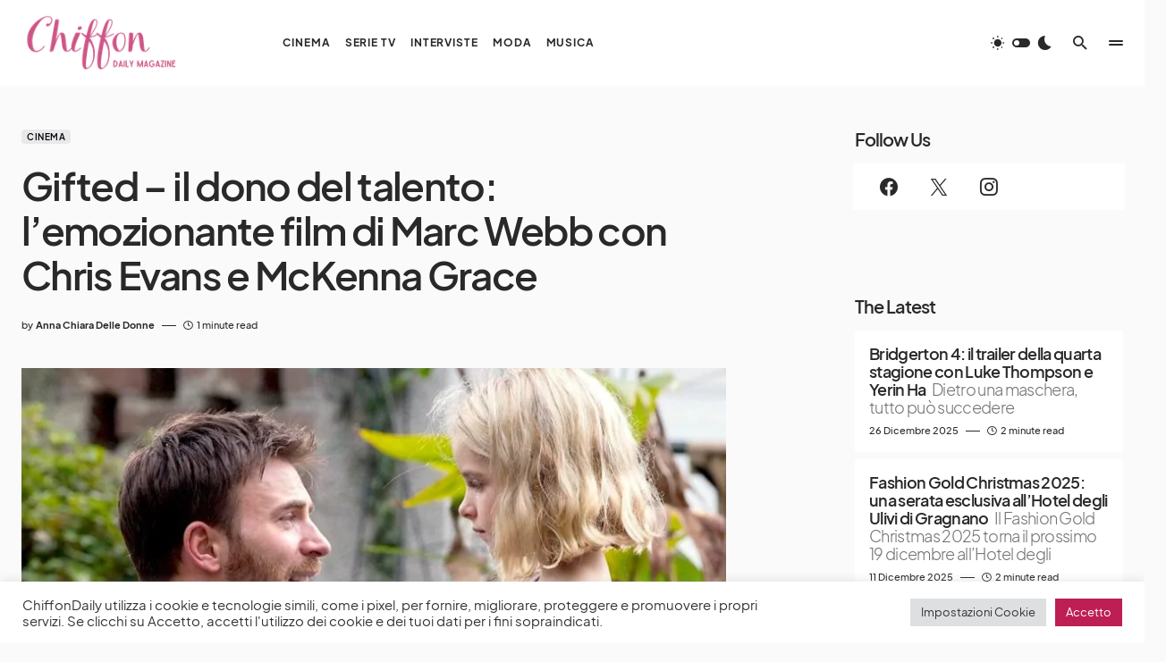

--- FILE ---
content_type: text/html; charset=UTF-8
request_url: https://chiffondaily.com/2021/11/07/gifted-il-dono-del-talento-lemozionante-film-di-marc-webb-con-chris-evans-e-mckenna-grace/
body_size: 27989
content:
<!doctype html>
<html lang="it-IT">
<head>
	<meta charset="UTF-8" />
	<meta name="viewport" content="width=device-width, initial-scale=1" />
	<link rel="profile" href="https://gmpg.org/xfn/11" />
	<meta name='robots' content='index, follow, max-image-preview:large, max-snippet:-1, max-video-preview:-1' />
	<style>img:is([sizes="auto" i], [sizes^="auto," i]) { contain-intrinsic-size: 3000px 1500px }</style>
	
	<!-- This site is optimized with the Yoast SEO Premium plugin v22.6 (Yoast SEO v26.7) - https://yoast.com/wordpress/plugins/seo/ -->
	<title>Gifted - il dono del talento: l&#039;emozionante film di Marc Webb con Chris Evans e McKenna Grace</title>
	<meta name="description" content="Gifted - il dono del talento è l&#039;emozionante pellicola di Marc Webb con protagonisti Chris Evans e McKenna Grace" />
	<link rel="canonical" href="https://chiffondaily.com/2021/11/07/gifted-il-dono-del-talento-lemozionante-film-di-marc-webb-con-chris-evans-e-mckenna-grace/" />
	<meta property="og:locale" content="it_IT" />
	<meta property="og:type" content="article" />
	<meta property="og:title" content="Gifted - il dono del talento: l&#039;emozionante film di Marc Webb con Chris Evans e McKenna Grace" />
	<meta property="og:description" content="Gifted - il dono del talento è l&#039;emozionante pellicola di Marc Webb con protagonisti Chris Evans e McKenna Grace" />
	<meta property="og:url" content="https://chiffondaily.com/2021/11/07/gifted-il-dono-del-talento-lemozionante-film-di-marc-webb-con-chris-evans-e-mckenna-grace/" />
	<meta property="og:site_name" content="Chiffon Magazine" />
	<meta property="article:publisher" content="https://www.facebook.com/profile.php?id=100050361315366" />
	<meta property="article:published_time" content="2021-11-07T16:44:29+00:00" />
	<meta property="article:modified_time" content="2021-11-07T16:47:35+00:00" />
	<meta property="og:image" content="https://i1.wp.com/chiffondaily.com/wp-content/uploads/2021/11/gifted.jpg?fit=1280%2C720" />
	<meta property="og:image:width" content="1280" />
	<meta property="og:image:height" content="720" />
	<meta property="og:image:type" content="image/jpeg" />
	<meta name="author" content="Anna Chiara Delle Donne" />
	<meta name="twitter:card" content="summary_large_image" />
	<meta name="twitter:creator" content="@chiffonmagazin1" />
	<meta name="twitter:site" content="@chiffonmagazin1" />
	<meta name="twitter:label1" content="Scritto da" />
	<meta name="twitter:data1" content="Anna Chiara Delle Donne" />
	<meta name="twitter:label2" content="Tempo di lettura stimato" />
	<meta name="twitter:data2" content="1 minuto" />
	<script type="application/ld+json" class="yoast-schema-graph">{"@context":"https://schema.org","@graph":[{"@type":"Article","@id":"https://chiffondaily.com/2021/11/07/gifted-il-dono-del-talento-lemozionante-film-di-marc-webb-con-chris-evans-e-mckenna-grace/#article","isPartOf":{"@id":"https://chiffondaily.com/2021/11/07/gifted-il-dono-del-talento-lemozionante-film-di-marc-webb-con-chris-evans-e-mckenna-grace/"},"author":{"name":"Anna Chiara Delle Donne","@id":"https://chiffondaily.com/#/schema/person/7a087d96ae10e0ac28058d56de84c94b"},"headline":"Gifted &#8211; il dono del talento: l&#8217;emozionante film di Marc Webb con Chris Evans e McKenna Grace","datePublished":"2021-11-07T16:44:29+00:00","dateModified":"2021-11-07T16:47:35+00:00","mainEntityOfPage":{"@id":"https://chiffondaily.com/2021/11/07/gifted-il-dono-del-talento-lemozionante-film-di-marc-webb-con-chris-evans-e-mckenna-grace/"},"wordCount":148,"commentCount":0,"publisher":{"@id":"https://chiffondaily.com/#organization"},"image":{"@id":"https://chiffondaily.com/2021/11/07/gifted-il-dono-del-talento-lemozionante-film-di-marc-webb-con-chris-evans-e-mckenna-grace/#primaryimage"},"thumbnailUrl":"https://chiffondaily.com/wp-content/uploads/2021/11/gifted.jpg","keywords":["chris evans","Gifted - il dono del talento"],"articleSection":["Cinema"],"inLanguage":"it-IT","potentialAction":[{"@type":"CommentAction","name":"Comment","target":["https://chiffondaily.com/2021/11/07/gifted-il-dono-del-talento-lemozionante-film-di-marc-webb-con-chris-evans-e-mckenna-grace/#respond"]}]},{"@type":"WebPage","@id":"https://chiffondaily.com/2021/11/07/gifted-il-dono-del-talento-lemozionante-film-di-marc-webb-con-chris-evans-e-mckenna-grace/","url":"https://chiffondaily.com/2021/11/07/gifted-il-dono-del-talento-lemozionante-film-di-marc-webb-con-chris-evans-e-mckenna-grace/","name":"Gifted - il dono del talento: l'emozionante film di Marc Webb con Chris Evans e McKenna Grace","isPartOf":{"@id":"https://chiffondaily.com/#website"},"primaryImageOfPage":{"@id":"https://chiffondaily.com/2021/11/07/gifted-il-dono-del-talento-lemozionante-film-di-marc-webb-con-chris-evans-e-mckenna-grace/#primaryimage"},"image":{"@id":"https://chiffondaily.com/2021/11/07/gifted-il-dono-del-talento-lemozionante-film-di-marc-webb-con-chris-evans-e-mckenna-grace/#primaryimage"},"thumbnailUrl":"https://chiffondaily.com/wp-content/uploads/2021/11/gifted.jpg","datePublished":"2021-11-07T16:44:29+00:00","dateModified":"2021-11-07T16:47:35+00:00","description":"Gifted - il dono del talento è l'emozionante pellicola di Marc Webb con protagonisti Chris Evans e McKenna Grace","breadcrumb":{"@id":"https://chiffondaily.com/2021/11/07/gifted-il-dono-del-talento-lemozionante-film-di-marc-webb-con-chris-evans-e-mckenna-grace/#breadcrumb"},"inLanguage":"it-IT","potentialAction":[{"@type":"ReadAction","target":["https://chiffondaily.com/2021/11/07/gifted-il-dono-del-talento-lemozionante-film-di-marc-webb-con-chris-evans-e-mckenna-grace/"]}]},{"@type":"ImageObject","inLanguage":"it-IT","@id":"https://chiffondaily.com/2021/11/07/gifted-il-dono-del-talento-lemozionante-film-di-marc-webb-con-chris-evans-e-mckenna-grace/#primaryimage","url":"https://chiffondaily.com/wp-content/uploads/2021/11/gifted.jpg","contentUrl":"https://chiffondaily.com/wp-content/uploads/2021/11/gifted.jpg","width":1280,"height":720,"caption":"Gifted - il dono del talento: l'emozionante film di Marc Webb con Chris Evans e McKenna Grace"},{"@type":"BreadcrumbList","@id":"https://chiffondaily.com/2021/11/07/gifted-il-dono-del-talento-lemozionante-film-di-marc-webb-con-chris-evans-e-mckenna-grace/#breadcrumb","itemListElement":[{"@type":"ListItem","position":1,"name":"Home","item":"https://chiffondaily.com/"},{"@type":"ListItem","position":2,"name":"Gifted &#8211; il dono del talento: l&#8217;emozionante film di Marc Webb con Chris Evans e McKenna Grace"}]},{"@type":"WebSite","@id":"https://chiffondaily.com/#website","url":"https://chiffondaily.com/","name":"Chiffon Daily Magazine","description":"un sito di informazione che vuole vivere l’arte senza barriere","publisher":{"@id":"https://chiffondaily.com/#organization"},"potentialAction":[{"@type":"SearchAction","target":{"@type":"EntryPoint","urlTemplate":"https://chiffondaily.com/?s={search_term_string}"},"query-input":{"@type":"PropertyValueSpecification","valueRequired":true,"valueName":"search_term_string"}}],"inLanguage":"it-IT"},{"@type":"Organization","@id":"https://chiffondaily.com/#organization","name":"Chiffon Daily Magazine","url":"https://chiffondaily.com/","logo":{"@type":"ImageObject","inLanguage":"it-IT","@id":"https://chiffondaily.com/#/schema/logo/image/","url":"https://chiffondaily.com/wp-content/uploads/2022/11/cropped-thumbnail.jpg","contentUrl":"https://chiffondaily.com/wp-content/uploads/2022/11/cropped-thumbnail.jpg","width":512,"height":512,"caption":"Chiffon Daily Magazine"},"image":{"@id":"https://chiffondaily.com/#/schema/logo/image/"},"sameAs":["https://www.facebook.com/profile.php?id=100050361315366","https://x.com/chiffonmagazin1","https://www.instagram.com/chiffondaily_magazine/"]},{"@type":"Person","@id":"https://chiffondaily.com/#/schema/person/7a087d96ae10e0ac28058d56de84c94b","name":"Anna Chiara Delle Donne","image":{"@type":"ImageObject","inLanguage":"it-IT","@id":"https://chiffondaily.com/#/schema/person/image/","url":"https://secure.gravatar.com/avatar/eee1e9e3ae54aa5657d4852c55ac29bf?s=96&d=identicon&r=g","contentUrl":"https://secure.gravatar.com/avatar/eee1e9e3ae54aa5657d4852c55ac29bf?s=96&d=identicon&r=g","caption":"Anna Chiara Delle Donne"},"sameAs":["http://thechiffonmag.wordpress.com"],"url":"https://chiffondaily.com/author/annachiaradelledonne/"}]}</script>
	<!-- / Yoast SEO Premium plugin. -->


<link rel='dns-prefetch' href='//pagead2.googlesyndication.com' />
<link rel='dns-prefetch' href='//www.googletagmanager.com' />
<link rel='dns-prefetch' href='//stats.wp.com' />
<link rel="alternate" type="application/rss+xml" title="Chiffon Magazine &raquo; Feed" href="https://chiffondaily.com/feed/" />
<link rel="alternate" type="application/rss+xml" title="Chiffon Magazine &raquo; Feed dei commenti" href="https://chiffondaily.com/comments/feed/" />
<link rel="alternate" type="application/rss+xml" title="Chiffon Magazine &raquo; Gifted &#8211; il dono del talento: l&#8217;emozionante film di Marc Webb con Chris Evans e McKenna Grace Feed dei commenti" href="https://chiffondaily.com/2021/11/07/gifted-il-dono-del-talento-lemozionante-film-di-marc-webb-con-chris-evans-e-mckenna-grace/feed/" />
			<link rel="preload" href="https://chiffondaily.com/wp-content/plugins/canvas/assets/fonts/canvas-icons.woff" as="font" type="font/woff" crossorigin>
			<script>
window._wpemojiSettings = {"baseUrl":"https:\/\/s.w.org\/images\/core\/emoji\/15.0.3\/72x72\/","ext":".png","svgUrl":"https:\/\/s.w.org\/images\/core\/emoji\/15.0.3\/svg\/","svgExt":".svg","source":{"concatemoji":"https:\/\/chiffondaily.com\/wp-includes\/js\/wp-emoji-release.min.js?ver=6.7.4"}};
/*! This file is auto-generated */
!function(i,n){var o,s,e;function c(e){try{var t={supportTests:e,timestamp:(new Date).valueOf()};sessionStorage.setItem(o,JSON.stringify(t))}catch(e){}}function p(e,t,n){e.clearRect(0,0,e.canvas.width,e.canvas.height),e.fillText(t,0,0);var t=new Uint32Array(e.getImageData(0,0,e.canvas.width,e.canvas.height).data),r=(e.clearRect(0,0,e.canvas.width,e.canvas.height),e.fillText(n,0,0),new Uint32Array(e.getImageData(0,0,e.canvas.width,e.canvas.height).data));return t.every(function(e,t){return e===r[t]})}function u(e,t,n){switch(t){case"flag":return n(e,"\ud83c\udff3\ufe0f\u200d\u26a7\ufe0f","\ud83c\udff3\ufe0f\u200b\u26a7\ufe0f")?!1:!n(e,"\ud83c\uddfa\ud83c\uddf3","\ud83c\uddfa\u200b\ud83c\uddf3")&&!n(e,"\ud83c\udff4\udb40\udc67\udb40\udc62\udb40\udc65\udb40\udc6e\udb40\udc67\udb40\udc7f","\ud83c\udff4\u200b\udb40\udc67\u200b\udb40\udc62\u200b\udb40\udc65\u200b\udb40\udc6e\u200b\udb40\udc67\u200b\udb40\udc7f");case"emoji":return!n(e,"\ud83d\udc26\u200d\u2b1b","\ud83d\udc26\u200b\u2b1b")}return!1}function f(e,t,n){var r="undefined"!=typeof WorkerGlobalScope&&self instanceof WorkerGlobalScope?new OffscreenCanvas(300,150):i.createElement("canvas"),a=r.getContext("2d",{willReadFrequently:!0}),o=(a.textBaseline="top",a.font="600 32px Arial",{});return e.forEach(function(e){o[e]=t(a,e,n)}),o}function t(e){var t=i.createElement("script");t.src=e,t.defer=!0,i.head.appendChild(t)}"undefined"!=typeof Promise&&(o="wpEmojiSettingsSupports",s=["flag","emoji"],n.supports={everything:!0,everythingExceptFlag:!0},e=new Promise(function(e){i.addEventListener("DOMContentLoaded",e,{once:!0})}),new Promise(function(t){var n=function(){try{var e=JSON.parse(sessionStorage.getItem(o));if("object"==typeof e&&"number"==typeof e.timestamp&&(new Date).valueOf()<e.timestamp+604800&&"object"==typeof e.supportTests)return e.supportTests}catch(e){}return null}();if(!n){if("undefined"!=typeof Worker&&"undefined"!=typeof OffscreenCanvas&&"undefined"!=typeof URL&&URL.createObjectURL&&"undefined"!=typeof Blob)try{var e="postMessage("+f.toString()+"("+[JSON.stringify(s),u.toString(),p.toString()].join(",")+"));",r=new Blob([e],{type:"text/javascript"}),a=new Worker(URL.createObjectURL(r),{name:"wpTestEmojiSupports"});return void(a.onmessage=function(e){c(n=e.data),a.terminate(),t(n)})}catch(e){}c(n=f(s,u,p))}t(n)}).then(function(e){for(var t in e)n.supports[t]=e[t],n.supports.everything=n.supports.everything&&n.supports[t],"flag"!==t&&(n.supports.everythingExceptFlag=n.supports.everythingExceptFlag&&n.supports[t]);n.supports.everythingExceptFlag=n.supports.everythingExceptFlag&&!n.supports.flag,n.DOMReady=!1,n.readyCallback=function(){n.DOMReady=!0}}).then(function(){return e}).then(function(){var e;n.supports.everything||(n.readyCallback(),(e=n.source||{}).concatemoji?t(e.concatemoji):e.wpemoji&&e.twemoji&&(t(e.twemoji),t(e.wpemoji)))}))}((window,document),window._wpemojiSettings);
</script>
<link rel='stylesheet' id='canvas-css' href='https://chiffondaily.com/wp-content/plugins/canvas/assets/css/canvas.css?ver=2.4.7' media='all' />
<link rel='alternate stylesheet' id='powerkit-icons-css' href='https://chiffondaily.com/wp-content/plugins/powerkit/assets/fonts/powerkit-icons.woff?ver=2.9.7' as='font' type='font/wof' crossorigin />
<link rel='stylesheet' id='powerkit-css' href='https://chiffondaily.com/wp-content/plugins/powerkit/assets/css/powerkit.css?ver=2.9.7' media='all' />
<style id='wp-emoji-styles-inline-css'>

	img.wp-smiley, img.emoji {
		display: inline !important;
		border: none !important;
		box-shadow: none !important;
		height: 1em !important;
		width: 1em !important;
		margin: 0 0.07em !important;
		vertical-align: -0.1em !important;
		background: none !important;
		padding: 0 !important;
	}
</style>
<link rel='stylesheet' id='wp-block-library-css' href='https://chiffondaily.com/wp-content/plugins/gutenberg/build/block-library/style.css?ver=20.4.0' media='all' />
<link rel='stylesheet' id='jetpack-layout-grid-css' href='https://chiffondaily.com/wp-content/plugins/layout-grid/style.css?ver=1714818699' media='all' />
<link rel='stylesheet' id='mediaelement-css' href='https://chiffondaily.com/wp-includes/js/mediaelement/mediaelementplayer-legacy.min.css?ver=4.2.17' media='all' />
<link rel='stylesheet' id='wp-mediaelement-css' href='https://chiffondaily.com/wp-includes/js/mediaelement/wp-mediaelement.min.css?ver=6.7.4' media='all' />
<style id='jetpack-sharing-buttons-style-inline-css'>
.jetpack-sharing-buttons__services-list{display:flex;flex-direction:row;flex-wrap:wrap;gap:0;list-style-type:none;margin:5px;padding:0}.jetpack-sharing-buttons__services-list.has-small-icon-size{font-size:12px}.jetpack-sharing-buttons__services-list.has-normal-icon-size{font-size:16px}.jetpack-sharing-buttons__services-list.has-large-icon-size{font-size:24px}.jetpack-sharing-buttons__services-list.has-huge-icon-size{font-size:36px}@media print{.jetpack-sharing-buttons__services-list{display:none!important}}.editor-styles-wrapper .wp-block-jetpack-sharing-buttons{gap:0;padding-inline-start:0}ul.jetpack-sharing-buttons__services-list.has-background{padding:1.25em 2.375em}
</style>
<link rel='stylesheet' id='canvas-block-alert-style-css' href='https://chiffondaily.com/wp-content/plugins/canvas/components/basic-elements/block-alert/block.css?ver=1741543783' media='all' />
<link rel='stylesheet' id='canvas-block-progress-style-css' href='https://chiffondaily.com/wp-content/plugins/canvas/components/basic-elements/block-progress/block.css?ver=1741543783' media='all' />
<link rel='stylesheet' id='canvas-block-collapsibles-style-css' href='https://chiffondaily.com/wp-content/plugins/canvas/components/basic-elements/block-collapsibles/block.css?ver=1741543783' media='all' />
<link rel='stylesheet' id='canvas-block-tabs-style-css' href='https://chiffondaily.com/wp-content/plugins/canvas/components/basic-elements/block-tabs/block.css?ver=1741543783' media='all' />
<link rel='stylesheet' id='canvas-block-section-heading-style-css' href='https://chiffondaily.com/wp-content/plugins/canvas/components/basic-elements/block-section-heading/block.css?ver=1741543783' media='all' />
<link rel='stylesheet' id='canvas-block-row-style-css' href='https://chiffondaily.com/wp-content/plugins/canvas/components/layout-blocks/block-row/block-row.css?ver=1741543783' media='all' />
<link rel='stylesheet' id='canvas-justified-gallery-block-style-css' href='https://chiffondaily.com/wp-content/plugins/canvas/components/justified-gallery/block/block-justified-gallery.css?ver=1741543783' media='all' />
<link rel='stylesheet' id='canvas-slider-gallery-block-style-css' href='https://chiffondaily.com/wp-content/plugins/canvas/components/slider-gallery/block/block-slider-gallery.css?ver=1741543783' media='all' />
<link rel='stylesheet' id='canvas-block-posts-sidebar-css' href='https://chiffondaily.com/wp-content/plugins/canvas/components/posts/block-posts-sidebar/block-posts-sidebar.css?ver=1741543783' media='all' />
<style id='classic-theme-styles-inline-css'>
/*! This file is auto-generated */
.wp-block-button__link{color:#fff;background-color:#32373c;border-radius:9999px;box-shadow:none;text-decoration:none;padding:calc(.667em + 2px) calc(1.333em + 2px);font-size:1.125em}.wp-block-file__button{background:#32373c;color:#fff;text-decoration:none}
</style>
<link rel='stylesheet' id='absolute-reviews-css' href='https://chiffondaily.com/wp-content/plugins/absolute-reviews/public/css/absolute-reviews-public.css?ver=1.1.5' media='all' />
<link rel='stylesheet' id='advanced-popups-css' href='https://chiffondaily.com/wp-content/plugins/advanced-popups/public/css/advanced-popups-public.css?ver=1.2.1' media='all' />
<link rel='stylesheet' id='canvas-block-heading-style-css' href='https://chiffondaily.com/wp-content/plugins/canvas/components/content-formatting/block-heading/block.css?ver=1741543783' media='all' />
<link rel='stylesheet' id='canvas-block-list-style-css' href='https://chiffondaily.com/wp-content/plugins/canvas/components/content-formatting/block-list/block.css?ver=1741543783' media='all' />
<link rel='stylesheet' id='canvas-block-paragraph-style-css' href='https://chiffondaily.com/wp-content/plugins/canvas/components/content-formatting/block-paragraph/block.css?ver=1741543783' media='all' />
<link rel='stylesheet' id='canvas-block-separator-style-css' href='https://chiffondaily.com/wp-content/plugins/canvas/components/content-formatting/block-separator/block.css?ver=1741543783' media='all' />
<link rel='stylesheet' id='canvas-block-group-style-css' href='https://chiffondaily.com/wp-content/plugins/canvas/components/basic-elements/block-group/block.css?ver=1741543783' media='all' />
<link rel='stylesheet' id='canvas-block-cover-style-css' href='https://chiffondaily.com/wp-content/plugins/canvas/components/basic-elements/block-cover/block.css?ver=1741543783' media='all' />
<link rel='stylesheet' id='cookie-law-info-css' href='https://chiffondaily.com/wp-content/plugins/cookie-law-info/legacy/public/css/cookie-law-info-public.css?ver=3.3.9.1' media='all' />
<link rel='stylesheet' id='cookie-law-info-gdpr-css' href='https://chiffondaily.com/wp-content/plugins/cookie-law-info/legacy/public/css/cookie-law-info-gdpr.css?ver=3.3.9.1' media='all' />
<style id='global-styles-inline-css'>
:root{--wp--preset--aspect-ratio--square: 1;--wp--preset--aspect-ratio--4-3: 4/3;--wp--preset--aspect-ratio--3-4: 3/4;--wp--preset--aspect-ratio--3-2: 3/2;--wp--preset--aspect-ratio--2-3: 2/3;--wp--preset--aspect-ratio--16-9: 16/9;--wp--preset--aspect-ratio--9-16: 9/16;--wp--preset--color--black: #000000;--wp--preset--color--cyan-bluish-gray: #abb8c3;--wp--preset--color--white: #FFFFFF;--wp--preset--color--pale-pink: #f78da7;--wp--preset--color--vivid-red: #cf2e2e;--wp--preset--color--luminous-vivid-orange: #ff6900;--wp--preset--color--luminous-vivid-amber: #fcb900;--wp--preset--color--light-green-cyan: #7bdcb5;--wp--preset--color--vivid-green-cyan: #00d084;--wp--preset--color--pale-cyan-blue: #8ed1fc;--wp--preset--color--vivid-cyan-blue: #0693e3;--wp--preset--color--vivid-purple: #9b51e0;--wp--preset--color--blue: #1830cc;--wp--preset--color--green: #03a988;--wp--preset--color--orange: #FFBC49;--wp--preset--color--red: #fb0d48;--wp--preset--color--secondary-bg: #f8f3ee;--wp--preset--color--accent-bg: #ddefe9;--wp--preset--color--secondary: #818181;--wp--preset--color--primary: #292929;--wp--preset--color--gray-50: #f8f9fa;--wp--preset--color--gray-100: #f8f9fb;--wp--preset--color--gray-200: #e9ecef;--wp--preset--color--gray-300: #dee2e6;--wp--preset--gradient--vivid-cyan-blue-to-vivid-purple: linear-gradient(135deg,rgba(6,147,227,1) 0%,rgb(155,81,224) 100%);--wp--preset--gradient--light-green-cyan-to-vivid-green-cyan: linear-gradient(135deg,rgb(122,220,180) 0%,rgb(0,208,130) 100%);--wp--preset--gradient--luminous-vivid-amber-to-luminous-vivid-orange: linear-gradient(135deg,rgba(252,185,0,1) 0%,rgba(255,105,0,1) 100%);--wp--preset--gradient--luminous-vivid-orange-to-vivid-red: linear-gradient(135deg,rgba(255,105,0,1) 0%,rgb(207,46,46) 100%);--wp--preset--gradient--very-light-gray-to-cyan-bluish-gray: linear-gradient(135deg,rgb(238,238,238) 0%,rgb(169,184,195) 100%);--wp--preset--gradient--cool-to-warm-spectrum: linear-gradient(135deg,rgb(74,234,220) 0%,rgb(151,120,209) 20%,rgb(207,42,186) 40%,rgb(238,44,130) 60%,rgb(251,105,98) 80%,rgb(254,248,76) 100%);--wp--preset--gradient--blush-light-purple: linear-gradient(135deg,rgb(255,206,236) 0%,rgb(152,150,240) 100%);--wp--preset--gradient--blush-bordeaux: linear-gradient(135deg,rgb(254,205,165) 0%,rgb(254,45,45) 50%,rgb(107,0,62) 100%);--wp--preset--gradient--luminous-dusk: linear-gradient(135deg,rgb(255,203,112) 0%,rgb(199,81,192) 50%,rgb(65,88,208) 100%);--wp--preset--gradient--pale-ocean: linear-gradient(135deg,rgb(255,245,203) 0%,rgb(182,227,212) 50%,rgb(51,167,181) 100%);--wp--preset--gradient--electric-grass: linear-gradient(135deg,rgb(202,248,128) 0%,rgb(113,206,126) 100%);--wp--preset--gradient--midnight: linear-gradient(135deg,rgb(2,3,129) 0%,rgb(40,116,252) 100%);--wp--preset--font-size--small: 13px;--wp--preset--font-size--medium: 20px;--wp--preset--font-size--large: 36px;--wp--preset--font-size--x-large: 42px;--wp--preset--font-size--regular: 16px;--wp--preset--font-size--huge: 48px;--wp--preset--spacing--20: 0.44rem;--wp--preset--spacing--30: 0.67rem;--wp--preset--spacing--40: 1rem;--wp--preset--spacing--50: 1.5rem;--wp--preset--spacing--60: 2.25rem;--wp--preset--spacing--70: 3.38rem;--wp--preset--spacing--80: 5.06rem;--wp--preset--shadow--natural: 6px 6px 9px rgba(0, 0, 0, 0.2);--wp--preset--shadow--deep: 12px 12px 50px rgba(0, 0, 0, 0.4);--wp--preset--shadow--sharp: 6px 6px 0px rgba(0, 0, 0, 0.2);--wp--preset--shadow--outlined: 6px 6px 0px -3px rgba(255, 255, 255, 1), 6px 6px rgba(0, 0, 0, 1);--wp--preset--shadow--crisp: 6px 6px 0px rgba(0, 0, 0, 1);}:where(.is-layout-flex){gap: 0.5em;}:where(.is-layout-grid){gap: 0.5em;}body .is-layout-flex{display: flex;}.is-layout-flex{flex-wrap: wrap;align-items: center;}.is-layout-flex > :is(*, div){margin: 0;}body .is-layout-grid{display: grid;}.is-layout-grid > :is(*, div){margin: 0;}:where(.wp-block-columns.is-layout-flex){gap: 2em;}:where(.wp-block-columns.is-layout-grid){gap: 2em;}:where(.wp-block-post-template.is-layout-flex){gap: 1.25em;}:where(.wp-block-post-template.is-layout-grid){gap: 1.25em;}.has-black-color{color: var(--wp--preset--color--black) !important;}.has-cyan-bluish-gray-color{color: var(--wp--preset--color--cyan-bluish-gray) !important;}.has-white-color{color: var(--wp--preset--color--white) !important;}.has-pale-pink-color{color: var(--wp--preset--color--pale-pink) !important;}.has-vivid-red-color{color: var(--wp--preset--color--vivid-red) !important;}.has-luminous-vivid-orange-color{color: var(--wp--preset--color--luminous-vivid-orange) !important;}.has-luminous-vivid-amber-color{color: var(--wp--preset--color--luminous-vivid-amber) !important;}.has-light-green-cyan-color{color: var(--wp--preset--color--light-green-cyan) !important;}.has-vivid-green-cyan-color{color: var(--wp--preset--color--vivid-green-cyan) !important;}.has-pale-cyan-blue-color{color: var(--wp--preset--color--pale-cyan-blue) !important;}.has-vivid-cyan-blue-color{color: var(--wp--preset--color--vivid-cyan-blue) !important;}.has-vivid-purple-color{color: var(--wp--preset--color--vivid-purple) !important;}.has-black-background-color{background-color: var(--wp--preset--color--black) !important;}.has-cyan-bluish-gray-background-color{background-color: var(--wp--preset--color--cyan-bluish-gray) !important;}.has-white-background-color{background-color: var(--wp--preset--color--white) !important;}.has-pale-pink-background-color{background-color: var(--wp--preset--color--pale-pink) !important;}.has-vivid-red-background-color{background-color: var(--wp--preset--color--vivid-red) !important;}.has-luminous-vivid-orange-background-color{background-color: var(--wp--preset--color--luminous-vivid-orange) !important;}.has-luminous-vivid-amber-background-color{background-color: var(--wp--preset--color--luminous-vivid-amber) !important;}.has-light-green-cyan-background-color{background-color: var(--wp--preset--color--light-green-cyan) !important;}.has-vivid-green-cyan-background-color{background-color: var(--wp--preset--color--vivid-green-cyan) !important;}.has-pale-cyan-blue-background-color{background-color: var(--wp--preset--color--pale-cyan-blue) !important;}.has-vivid-cyan-blue-background-color{background-color: var(--wp--preset--color--vivid-cyan-blue) !important;}.has-vivid-purple-background-color{background-color: var(--wp--preset--color--vivid-purple) !important;}.has-black-border-color{border-color: var(--wp--preset--color--black) !important;}.has-cyan-bluish-gray-border-color{border-color: var(--wp--preset--color--cyan-bluish-gray) !important;}.has-white-border-color{border-color: var(--wp--preset--color--white) !important;}.has-pale-pink-border-color{border-color: var(--wp--preset--color--pale-pink) !important;}.has-vivid-red-border-color{border-color: var(--wp--preset--color--vivid-red) !important;}.has-luminous-vivid-orange-border-color{border-color: var(--wp--preset--color--luminous-vivid-orange) !important;}.has-luminous-vivid-amber-border-color{border-color: var(--wp--preset--color--luminous-vivid-amber) !important;}.has-light-green-cyan-border-color{border-color: var(--wp--preset--color--light-green-cyan) !important;}.has-vivid-green-cyan-border-color{border-color: var(--wp--preset--color--vivid-green-cyan) !important;}.has-pale-cyan-blue-border-color{border-color: var(--wp--preset--color--pale-cyan-blue) !important;}.has-vivid-cyan-blue-border-color{border-color: var(--wp--preset--color--vivid-cyan-blue) !important;}.has-vivid-purple-border-color{border-color: var(--wp--preset--color--vivid-purple) !important;}.has-vivid-cyan-blue-to-vivid-purple-gradient-background{background: var(--wp--preset--gradient--vivid-cyan-blue-to-vivid-purple) !important;}.has-light-green-cyan-to-vivid-green-cyan-gradient-background{background: var(--wp--preset--gradient--light-green-cyan-to-vivid-green-cyan) !important;}.has-luminous-vivid-amber-to-luminous-vivid-orange-gradient-background{background: var(--wp--preset--gradient--luminous-vivid-amber-to-luminous-vivid-orange) !important;}.has-luminous-vivid-orange-to-vivid-red-gradient-background{background: var(--wp--preset--gradient--luminous-vivid-orange-to-vivid-red) !important;}.has-very-light-gray-to-cyan-bluish-gray-gradient-background{background: var(--wp--preset--gradient--very-light-gray-to-cyan-bluish-gray) !important;}.has-cool-to-warm-spectrum-gradient-background{background: var(--wp--preset--gradient--cool-to-warm-spectrum) !important;}.has-blush-light-purple-gradient-background{background: var(--wp--preset--gradient--blush-light-purple) !important;}.has-blush-bordeaux-gradient-background{background: var(--wp--preset--gradient--blush-bordeaux) !important;}.has-luminous-dusk-gradient-background{background: var(--wp--preset--gradient--luminous-dusk) !important;}.has-pale-ocean-gradient-background{background: var(--wp--preset--gradient--pale-ocean) !important;}.has-electric-grass-gradient-background{background: var(--wp--preset--gradient--electric-grass) !important;}.has-midnight-gradient-background{background: var(--wp--preset--gradient--midnight) !important;}.has-small-font-size{font-size: var(--wp--preset--font-size--small) !important;}.has-medium-font-size{font-size: var(--wp--preset--font-size--medium) !important;}.has-large-font-size{font-size: var(--wp--preset--font-size--large) !important;}.has-x-large-font-size{font-size: var(--wp--preset--font-size--x-large) !important;}
:where(.wp-block-columns.is-layout-flex){gap: 2em;}:where(.wp-block-columns.is-layout-grid){gap: 2em;}
:root :where(.wp-block-pullquote){font-size: 1.5em;line-height: 1.6;}
:where(.wp-block-post-template.is-layout-flex){gap: 1.25em;}:where(.wp-block-post-template.is-layout-grid){gap: 1.25em;}
</style>
<link rel='stylesheet' id='powerkit-author-box-css' href='https://chiffondaily.com/wp-content/plugins/powerkit/modules/author-box/public/css/public-powerkit-author-box.css?ver=2.9.7' media='all' />
<link rel='stylesheet' id='powerkit-basic-elements-css' href='https://chiffondaily.com/wp-content/plugins/powerkit/modules/basic-elements/public/css/public-powerkit-basic-elements.css?ver=2.9.7' media='screen' />
<link rel='stylesheet' id='powerkit-coming-soon-css' href='https://chiffondaily.com/wp-content/plugins/powerkit/modules/coming-soon/public/css/public-powerkit-coming-soon.css?ver=2.9.7' media='all' />
<link rel='stylesheet' id='powerkit-content-formatting-css' href='https://chiffondaily.com/wp-content/plugins/powerkit/modules/content-formatting/public/css/public-powerkit-content-formatting.css?ver=2.9.7' media='all' />
<link rel='stylesheet' id='powerkit-сontributors-css' href='https://chiffondaily.com/wp-content/plugins/powerkit/modules/contributors/public/css/public-powerkit-contributors.css?ver=2.9.7' media='all' />
<link rel='stylesheet' id='powerkit-facebook-css' href='https://chiffondaily.com/wp-content/plugins/powerkit/modules/facebook/public/css/public-powerkit-facebook.css?ver=2.9.7' media='all' />
<link rel='stylesheet' id='powerkit-featured-categories-css' href='https://chiffondaily.com/wp-content/plugins/powerkit/modules/featured-categories/public/css/public-powerkit-featured-categories.css?ver=2.9.7' media='all' />
<link rel='stylesheet' id='powerkit-inline-posts-css' href='https://chiffondaily.com/wp-content/plugins/powerkit/modules/inline-posts/public/css/public-powerkit-inline-posts.css?ver=2.9.7' media='all' />
<link rel='stylesheet' id='powerkit-instagram-css' href='https://chiffondaily.com/wp-content/plugins/powerkit/modules/instagram/public/css/public-powerkit-instagram.css?ver=2.9.7' media='all' />
<link rel='stylesheet' id='powerkit-justified-gallery-css' href='https://chiffondaily.com/wp-content/plugins/powerkit/modules/justified-gallery/public/css/public-powerkit-justified-gallery.css?ver=2.9.7' media='all' />
<link rel='stylesheet' id='glightbox-css' href='https://chiffondaily.com/wp-content/plugins/powerkit/modules/lightbox/public/css/glightbox.min.css?ver=2.9.7' media='all' />
<link rel='stylesheet' id='powerkit-lightbox-css' href='https://chiffondaily.com/wp-content/plugins/powerkit/modules/lightbox/public/css/public-powerkit-lightbox.css?ver=2.9.7' media='all' />
<link rel='stylesheet' id='powerkit-opt-in-forms-css' href='https://chiffondaily.com/wp-content/plugins/powerkit/modules/opt-in-forms/public/css/public-powerkit-opt-in-forms.css?ver=2.9.7' media='all' />
<link rel='stylesheet' id='powerkit-pinterest-css' href='https://chiffondaily.com/wp-content/plugins/powerkit/modules/pinterest/public/css/public-powerkit-pinterest.css?ver=2.9.7' media='all' />
<link rel='stylesheet' id='powerkit-widget-posts-css' href='https://chiffondaily.com/wp-content/plugins/powerkit/modules/posts/public/css/public-powerkit-widget-posts.css?ver=2.9.7' media='all' />
<link rel='stylesheet' id='powerkit-scroll-to-top-css' href='https://chiffondaily.com/wp-content/plugins/powerkit/modules/scroll-to-top/public/css/public-powerkit-scroll-to-top.css?ver=2.9.7' media='all' />
<link rel='stylesheet' id='powerkit-share-buttons-css' href='https://chiffondaily.com/wp-content/plugins/powerkit/modules/share-buttons/public/css/public-powerkit-share-buttons.css?ver=2.9.7' media='all' />
<link rel='stylesheet' id='powerkit-slider-gallery-css' href='https://chiffondaily.com/wp-content/plugins/powerkit/modules/slider-gallery/public/css/public-powerkit-slider-gallery.css?ver=2.9.7' media='all' />
<link rel='stylesheet' id='powerkit-social-links-css' href='https://chiffondaily.com/wp-content/plugins/powerkit/modules/social-links/public/css/public-powerkit-social-links.css?ver=2.9.7' media='all' />
<link rel='stylesheet' id='powerkit-table-of-contents-css' href='https://chiffondaily.com/wp-content/plugins/powerkit/modules/table-of-contents/public/css/public-powerkit-table-of-contents.css?ver=2.9.7' media='all' />
<link rel='stylesheet' id='powerkit-twitter-css' href='https://chiffondaily.com/wp-content/plugins/powerkit/modules/twitter/public/css/public-powerkit-twitter.css?ver=2.9.7' media='all' />
<link rel='stylesheet' id='powerkit-widget-about-css' href='https://chiffondaily.com/wp-content/plugins/powerkit/modules/widget-about/public/css/public-powerkit-widget-about.css?ver=2.9.7' media='all' />
<link rel='stylesheet' id='dashicons-css' href='https://chiffondaily.com/wp-includes/css/dashicons.min.css?ver=6.7.4' media='all' />
<link rel='stylesheet' id='wp-components-css' href='https://chiffondaily.com/wp-content/plugins/gutenberg/build/components/style.css?ver=20.4.0' media='all' />
<link rel='stylesheet' id='godaddy-styles-css' href='https://chiffondaily.com/wp-content/plugins/coblocks/includes/Dependencies/GoDaddy/Styles/build/latest.css?ver=2.0.2' media='all' />
<link rel='stylesheet' id='csco-styles-css' href='https://chiffondaily.com/wp-content/themes/blueprint/style.css?ver=1.0.6' media='all' />
<style id='csco-styles-inline-css'>
.searchwp-live-search-no-min-chars:after { content: "Continue typing" }
</style>
<style id='akismet-widget-style-inline-css'>

			.a-stats {
				--akismet-color-mid-green: #357b49;
				--akismet-color-white: #fff;
				--akismet-color-light-grey: #f6f7f7;

				max-width: 350px;
				width: auto;
			}

			.a-stats * {
				all: unset;
				box-sizing: border-box;
			}

			.a-stats strong {
				font-weight: 600;
			}

			.a-stats a.a-stats__link,
			.a-stats a.a-stats__link:visited,
			.a-stats a.a-stats__link:active {
				background: var(--akismet-color-mid-green);
				border: none;
				box-shadow: none;
				border-radius: 8px;
				color: var(--akismet-color-white);
				cursor: pointer;
				display: block;
				font-family: -apple-system, BlinkMacSystemFont, 'Segoe UI', 'Roboto', 'Oxygen-Sans', 'Ubuntu', 'Cantarell', 'Helvetica Neue', sans-serif;
				font-weight: 500;
				padding: 12px;
				text-align: center;
				text-decoration: none;
				transition: all 0.2s ease;
			}

			/* Extra specificity to deal with TwentyTwentyOne focus style */
			.widget .a-stats a.a-stats__link:focus {
				background: var(--akismet-color-mid-green);
				color: var(--akismet-color-white);
				text-decoration: none;
			}

			.a-stats a.a-stats__link:hover {
				filter: brightness(110%);
				box-shadow: 0 4px 12px rgba(0, 0, 0, 0.06), 0 0 2px rgba(0, 0, 0, 0.16);
			}

			.a-stats .count {
				color: var(--akismet-color-white);
				display: block;
				font-size: 1.5em;
				line-height: 1.4;
				padding: 0 13px;
				white-space: nowrap;
			}
		
</style>
<style id='csco-theme-fonts-inline-css'>
@font-face {font-family: plus-jakarta-sans;src: url('https://chiffondaily.com/wp-content/themes/blueprint/assets/static/fonts/plus-jakarta-sans-300.woff2') format('woff2'),url('https://chiffondaily.com/wp-content/themes/blueprint/assets/static/fonts/plus-jakarta-sans-300.woff') format('woff');font-weight: 300;font-style: normal;font-display: swap;}@font-face {font-family: plus-jakarta-sans;src: url('https://chiffondaily.com/wp-content/themes/blueprint/assets/static/fonts/plus-jakarta-sans-regular.woff2') format('woff2'),url('https://chiffondaily.com/wp-content/themes/blueprint/assets/static/fonts/plus-jakarta-sans-regular.woff') format('woff');font-weight: 400;font-style: normal;font-display: swap;}@font-face {font-family: plus-jakarta-sans;src: url('https://chiffondaily.com/wp-content/themes/blueprint/assets/static/fonts/plus-jakarta-sans-500.woff2') format('woff2'),url('https://chiffondaily.com/wp-content/themes/blueprint/assets/static/fonts/plus-jakarta-sans-500.woff') format('woff');font-weight: 500;font-style: normal;font-display: swap;}@font-face {font-family: plus-jakarta-sans;src: url('https://chiffondaily.com/wp-content/themes/blueprint/assets/static/fonts/plus-jakarta-sans-600.woff2') format('woff2'),url('https://chiffondaily.com/wp-content/themes/blueprint/assets/static/fonts/plus-jakarta-sans-600.woff') format('woff');font-weight: 600;font-style: normal;font-display: swap;}@font-face {font-family: plus-jakarta-sans;src: url('https://chiffondaily.com/wp-content/themes/blueprint/assets/static/fonts/plus-jakarta-sans-700.woff2') format('woff2'),url('https://chiffondaily.com/wp-content/themes/blueprint/assets/static/fonts/plus-jakarta-sans-700.woff') format('woff');font-weight: 700;font-style: normal;font-display: swap;}
</style>
<style id='csco-customizer-output-styles-inline-css'>
:root, [data-site-scheme="default"]{--cs-color-site-background:#fafafa;--cs-color-header-background:#ffffff;--cs-color-header-background-alpha:rgba(255,255,255,0.85);--cs-color-submenu-background:rgba(255,255,255,0.85);--cs-color-search-background:rgba(255,255,255,0.85);--cs-color-multi-column-background:rgba(255,255,255,0.85);--cs-color-fullscreen-menu-background:rgba(255,255,255,0.85);--cs-color-footer-background:#ffffff;--cs-color-footer-bottom-background:#fafafa;}:root, [data-scheme="default"]{--cs-color-overlay-background:rgba(0,0,0,0.15);--cs-color-overlay-secondary-background:rgba(0,0,0,0.35);--cs-color-link:#000000;--cs-color-link-hover:#a3a3a3;--cs-color-accent:#191919;--cs-color-secondary:#a3a3a3;--cs-palette-color-secondary:#a3a3a3;--cs-color-button:#292929;--cs-color-button-contrast:#ffffff;--cs-color-button-hover:#515151;--cs-color-button-hover-contrast:#ffffff;--cs-color-category:#e9e9eb;--cs-color-category-contrast:#000000;--cs-color-category-hover:#454558;--cs-color-category-hover-contrast:#ffffff;--cs-color-tags:#ededed;--cs-color-tags-contrast:#292929;--cs-color-tags-hover:#000000;--cs-color-tags-hover-contrast:#ffffff;--cs-color-post-meta:#292929;--cs-color-post-meta-link:#292929;--cs-color-post-meta-link-hover:#818181;--cs-color-excerpt:#717275;--cs-color-badge-primary:#484f7e;--cs-color-badge-secondary:#ededed;--cs-color-badge-success:#9db8ad;--cs-color-badge-danger:#cfa0b1;--cs-color-badge-warning:#cac6b4;--cs-color-badge-info:#5c6693;--cs-color-badge-dark:#000000;--cs-color-badge-light:#fafafa;}[data-scheme="default"] [class*="-badge"][class*="-primary"]{--cs-color-badge-dark-contrast:#ffffff;}[data-scheme="default"] [class*="-badge"][class*="-secondary"]{--cs-color-badge-light-contrast:#000000;}[data-scheme="default"] [class*="-badge"][class*="-success"]{--cs-color-badge-dark-contrast:#ffffff;}[data-scheme="default"] [class*="-badge"][class*="-danger"]{--cs-color-badge-dark-contrast:#ffffff;}[data-scheme="default"] [class*="-badge"][class*="-warning"]{--cs-color-badge-dark-contrast:#ffffff;}[data-scheme="default"] [class*="-badge"][class*="-info"]{--cs-color-badge-dark-contrast:#ffffff;}[data-scheme="default"] [class*="-badge"][class*="-dark"]{--cs-color-badge-dark-contrast:#ffffff;}[data-scheme="default"] [class*="-badge"][class*="-light"]{--cs-color-badge-light-contrast:#000000;}[data-site-scheme="dark"]{--cs-color-site-background:#1c1c1c;--cs-color-header-background:#1c1c1c;--cs-color-header-background-alpha:rgba(28,28,28,0.85);--cs-color-submenu-background:rgba(28,28,28,0.85);--cs-color-search-background:rgba(28,28,28,0.85);--cs-color-multi-column-background:rgba(28,28,28,0.85);--cs-color-fullscreen-menu-background:rgba(28,28,28,0.85);--cs-color-footer-background:#292929;--cs-color-footer-bottom-background:#1c1c1c;--cs-color-overlay-background:rgba(0,0,0,0.15);--cs-color-overlay-secondary-background:rgba(0,0,0,0.35);--cs-color-link:#ffffff;--cs-color-link-hover:rgba(255,255,255,0.75);}:root{--cs-color-submenu-background-dark:rgba(28,28,28,0.85);--cs-color-search-background-dark:rgba(28,28,28,0.85);--cs-color-multi-column-background-dark:rgba(28,28,28,0.85);--cs-layout-elements-border-radius:0px;--cs-thumbnail-border-radius:0px;--cs-button-border-radius:4px;--cnvs-tabs-border-radius:4px;--cs-input-border-radius:4px;--cs-badge-border-radius:4px;--cs-category-label-border-radius:4px;--cs-header-initial-height:96px;}[data-scheme="dark"]{--cs-color-accent:#191919;--cs-color-secondary:#bcbcbc;--cs-palette-color-secondary:#bcbcbc;--cs-color-button:#292929;--cs-color-button-contrast:#ffffff;--cs-color-button-hover:#7a7a7a;--cs-color-button-hover-contrast:#ffffff;--cs-color-category:#e9e9eb;--cs-color-category-contrast:#000000;--cs-color-category-hover:#818181;--cs-color-category-hover-contrast:#ffffff;--cs-color-post-meta:#ffffff;--cs-color-post-meta-link:#ffffff;--cs-color-post-meta-link-hover:#818181;--cs-color-excerpt:#e0e0e0;--cs-color-badge-primary:#484f7e;--cs-color-badge-secondary:#ededed;--cs-color-badge-success:#9db8ad;--cs-color-badge-danger:#cfa0b1;--cs-color-badge-warning:#cac6b4;--cs-color-badge-info:#5c6693;--cs-color-badge-dark:rgba(255,255,255,0.7);--cs-color-badge-light:rgb(238,238,238);}[data-scheme="dark"] [class*="-badge"][class*="-primary"]{--cs-color-badge-dark-contrast:#ffffff;}[data-scheme="dark"] [class*="-badge"][class*="-secondary"]{--cs-color-badge-light-contrast:#000000;}[data-scheme="dark"] [class*="-badge"][class*="-success"]{--cs-color-badge-dark-contrast:#ffffff;}[data-scheme="dark"] [class*="-badge"][class*="-danger"]{--cs-color-badge-dark-contrast:#ffffff;}[data-scheme="dark"] [class*="-badge"][class*="-warning"]{--cs-color-badge-dark-contrast:#ffffff;}[data-scheme="dark"] [class*="-badge"][class*="-info"]{--cs-color-badge-dark-contrast:#ffffff;}[data-scheme="dark"] [class*="-badge"][class*="-dark"]{--cs-color-badge-dark-contrast:#ffffff;}[data-scheme="dark"] [class*="-badge"][class*="-light"]{--cs-color-badge-light-contrast:#020202;}:root .cnvs-block-section-heading, [data-scheme="default"] .cnvs-block-section-heading, [data-scheme="dark"] [data-scheme="default"] .cnvs-block-section-heading{--cnvs-section-heading-border-color:#d5d5d5;}[data-scheme="dark"] .cnvs-block-section-heading{--cnvs-section-heading-border-color:#494949;}:root .cs-header__widgets-column .cnvs-block-section-heading, [data-scheme="dark"] [data-scheme="default"] .cs-header__widgets-column .cnvs-block-section-heading{--cnvs-section-heading-border-color:#d5d5d5;}[data-scheme="dark"] .cs-header__widgets-column .cnvs-block-section-heading{--cnvs-section-heading-border-color:#494949;}
</style>
<link rel='stylesheet' id='chld_thm_cfg_child-css' href='https://chiffondaily.com/wp-content/themes/blueprint-child/style.css?ver=6.7.4' media='all' />
<script src="https://chiffondaily.com/wp-includes/js/jquery/jquery.min.js?ver=3.7.1" id="jquery-core-js"></script>
<script src="https://chiffondaily.com/wp-includes/js/jquery/jquery-migrate.min.js?ver=3.4.1" id="jquery-migrate-js"></script>
<script src="https://chiffondaily.com/wp-content/plugins/advanced-popups/public/js/advanced-popups-public.js?ver=1.2.1" id="advanced-popups-js"></script>
<script src="https://chiffondaily.com/wp-content/plugins/gutenberg/build/hooks/index.min.js?ver=84e753e2b66eb7028d38" id="wp-hooks-js"></script>
<script src="https://chiffondaily.com/wp-content/plugins/gutenberg/build/i18n/index.min.js?ver=bd5a2533e717a1043151" id="wp-i18n-js"></script>
<script id="wp-i18n-js-after">
wp.i18n.setLocaleData( { 'text direction\u0004ltr': [ 'ltr' ] } );
</script>
<script id="cookie-law-info-js-extra">
var Cli_Data = {"nn_cookie_ids":[],"cookielist":[],"non_necessary_cookies":[],"ccpaEnabled":"","ccpaRegionBased":"","ccpaBarEnabled":"","strictlyEnabled":["necessary","obligatoire"],"ccpaType":"gdpr","js_blocking":"1","custom_integration":"","triggerDomRefresh":"","secure_cookies":""};
var cli_cookiebar_settings = {"animate_speed_hide":"500","animate_speed_show":"500","background":"#FFF","border":"#b1a6a6c2","border_on":"","button_1_button_colour":"#bd1f55","button_1_button_hover":"#971944","button_1_link_colour":"#fff","button_1_as_button":"1","button_1_new_win":"","button_2_button_colour":"#333","button_2_button_hover":"#292929","button_2_link_colour":"#444","button_2_as_button":"","button_2_hidebar":"","button_3_button_colour":"#dedfe0","button_3_button_hover":"#b2b2b3","button_3_link_colour":"#333333","button_3_as_button":"1","button_3_new_win":"","button_4_button_colour":"#dedfe0","button_4_button_hover":"#b2b2b3","button_4_link_colour":"#333333","button_4_as_button":"1","button_7_button_colour":"#bd1f55","button_7_button_hover":"#971944","button_7_link_colour":"#fff","button_7_as_button":"1","button_7_new_win":"","font_family":"inherit","header_fix":"","notify_animate_hide":"1","notify_animate_show":"","notify_div_id":"#cookie-law-info-bar","notify_position_horizontal":"right","notify_position_vertical":"bottom","scroll_close":"","scroll_close_reload":"","accept_close_reload":"","reject_close_reload":"","showagain_tab":"","showagain_background":"#fff","showagain_border":"#000","showagain_div_id":"#cookie-law-info-again","showagain_x_position":"100px","text":"#333333","show_once_yn":"","show_once":"10000","logging_on":"","as_popup":"","popup_overlay":"1","bar_heading_text":"","cookie_bar_as":"banner","popup_showagain_position":"bottom-right","widget_position":"left"};
var log_object = {"ajax_url":"https:\/\/chiffondaily.com\/wp-admin\/admin-ajax.php"};
</script>
<script src="https://chiffondaily.com/wp-content/plugins/cookie-law-info/legacy/public/js/cookie-law-info-public.js?ver=3.3.9.1" id="cookie-law-info-js"></script>
<script src="//pagead2.googlesyndication.com/pagead/js/adsbygoogle.js?ver=6.7.4" id="csco_adsense-js"></script>

<!-- Snippet del tag Google (gtag.js) aggiunto da Site Kit -->

<!-- Snippet Google Analytics aggiunto da Site Kit -->
<script src="https://www.googletagmanager.com/gtag/js?id=G-EJ9XRFBDJE" id="google_gtagjs-js" async></script>
<script id="google_gtagjs-js-after">
window.dataLayer = window.dataLayer || [];function gtag(){dataLayer.push(arguments);}
gtag("set","linker",{"domains":["chiffondaily.com"]});
gtag("js", new Date());
gtag("set", "developer_id.dZTNiMT", true);
gtag("config", "G-EJ9XRFBDJE");
</script>

<!-- Snippet del tag Google (gtag.js) finale aggiunto da Site Kit -->
<link rel="https://api.w.org/" href="https://chiffondaily.com/wp-json/" /><link rel="alternate" title="JSON" type="application/json" href="https://chiffondaily.com/wp-json/wp/v2/posts/8341" /><link rel="EditURI" type="application/rsd+xml" title="RSD" href="https://chiffondaily.com/xmlrpc.php?rsd" />
<meta name="generator" content="WordPress 6.7.4" />
<link rel='shortlink' href='https://chiffondaily.com/?p=8341' />
<link rel="alternate" title="oEmbed (JSON)" type="application/json+oembed" href="https://chiffondaily.com/wp-json/oembed/1.0/embed?url=https%3A%2F%2Fchiffondaily.com%2F2021%2F11%2F07%2Fgifted-il-dono-del-talento-lemozionante-film-di-marc-webb-con-chris-evans-e-mckenna-grace%2F" />
<link rel="alternate" title="oEmbed (XML)" type="text/xml+oembed" href="https://chiffondaily.com/wp-json/oembed/1.0/embed?url=https%3A%2F%2Fchiffondaily.com%2F2021%2F11%2F07%2Fgifted-il-dono-del-talento-lemozionante-film-di-marc-webb-con-chris-evans-e-mckenna-grace%2F&#038;format=xml" />
		<link rel="preload" href="https://chiffondaily.com/wp-content/plugins/absolute-reviews/fonts/absolute-reviews-icons.woff" as="font" type="font/woff" crossorigin>
				<link rel="preload" href="https://chiffondaily.com/wp-content/plugins/advanced-popups/fonts/advanced-popups-icons.woff" as="font" type="font/woff" crossorigin>
		<meta name="generator" content="Site Kit by Google 1.148.0" /><script>document.createElement( "picture" );if(!window.HTMLPictureElement && document.addEventListener) {window.addEventListener("DOMContentLoaded", function() {var s = document.createElement("script");s.src = "https://chiffondaily.com/wp-content/plugins/webp-express/js/picturefill.min.js";document.body.appendChild(s);});}</script>	<style>img#wpstats{display:none}</style>
		<style id="csco-inline-styles">
:root {
	/* Base Font */
	--cs-font-base-family: 'plus-jakarta-sans', sans-serif;
	--cs-font-base-size: 1rem;
	--cs-font-base-weight: 400;
	--cs-font-base-style: normal;
	--cs-font-base-letter-spacing: normal;
	--cs-font-base-line-height: 1.5;

	/* Primary Font */
	--cs-font-primary-family: 'plus-jakarta-sans', sans-serif;
	--cs-font-primary-size: 0.6875rem;
	--cs-font-primary-weight: 700;
	--cs-font-primary-style: normal;
	--cs-font-primary-letter-spacing: 0.125em;
	--cs-font-primary-text-transform: uppercase;

	/* Secondary Font */
	--cs-font-secondary-family: 'plus-jakarta-sans', sans-serif;
	--cs-font-secondary-size: 0.75rem;
	--cs-font-secondary-weight: 500;
	--cs-font-secondary-style: normal;
	--cs-font-secondary-letter-spacing: normal;
	--cs-font-secondary-text-transform: initial;

	/* Category Font */
	--cs-font-category-family 'plus-jakarta-sans', sans-serif;
	--cs-font-category-size: 0.625rem;
	--cs-font-category-weight: 600;
	--cs-font-category-style: normal;
	--cs-font-category-letter-spacing: 0.05em;
	--cs-font-category-text-transform: uppercase;

	/* Tags Font */
	--cs-font-tags-family: 'plus-jakarta-sans', sans-serif;
	--cs-font-tags-size: 0.6875rem;
	--cs-font-tags-weight: 600;
	--cs-font-tags-style: normal;
	--cs-font-tags-letter-spacing: 0.025em;
	--cs-font-tags-text-transform: uppercase;

	/* Post Meta Font */
	--cs-font-post-meta-family: 'plus-jakarta-sans', sans-serif;
	--cs-font-post-meta-size: 0.6875rem;
	--cs-font-post-meta-weight: 500;
	--cs-font-post-meta-style: normal;
	--cs-font-post-meta-letter-spacing: normal;
	--cs-font-post-meta-text-transform: initial;

	/* Input Font */
	--cs-font-input-family: 'plus-jakarta-sans', sans-serif;
	--cs-font-input-size: 0.875rem;
	--cs-font-input-line-height: 1.625rem;
	--cs-font-input-weight: 500;
	--cs-font-input-style: normal;
	--cs-font-input-letter-spacing: normal;
	--cs-font-input-text-transform: initial;

	/* Post Subbtitle */
	--cs-font-post-subtitle-family: 'plus-jakarta-sans', sans-serif;
	--cs-font-post-subtitle-size: 2.25rem;
	--cs-font-post-subtitle-weight: 300;
	--cs-font-post-subtitle-line-height: 1.15;
	--cs-font-post-subtitle-letter-spacing: normal;

	/* Post Content */
	--cs-font-post-content-family: 'plus-jakarta-sans', sans-serif;
	--cs-font-post-content-size: 1rem;
	--cs-font-post-content-letter-spacing: normal;

	/* Summary */
	--cs-font-entry-summary-family: 'plus-jakarta-sans', sans-serif;
	--cs-font-entry-summary-size: 1.25rem;
	--cs-font-entry-summary-letter-spacing: normal;

	/* Entry Excerpt */
	--cs-font-entry-excerpt-family: 'plus-jakarta-sans', sans-serif;
	--cs-font-entry-excerpt-size: 1rem;
	--cs-font-entry-excerpt-line-height: 1.5;
	--cs-font-entry-excerpt-wight: 400;
	--cs-font-entry-excerpt-letter-spacing: normal;

	/* Logos --------------- */

	/* Main Logo */
	--cs-font-main-logo-family: 'plus-jakarta-sans', sans-serif;
	--cs-font-main-logo-size: 1.5rem;
	--cs-font-main-logo-weight: 700;
	--cs-font-main-logo-style: normal;
	--cs-font-main-logo-letter-spacing: -0.05em;
	--cs-font-main-logo-text-transform: initial;

	/* Footer Logo */
	--cs-font-footer-logo-family: 'plus-jakarta-sans', sans-serif;
	--cs-font-footer-logo-size: 1.5rem;
	--cs-font-footer-logo-weight: 700;
	--cs-font-footer-logo-style: normal;
	--cs-font-footer-logo-letter-spacing: -0.05em;
	--cs-font-footer-logo-text-transform: initial;

	/* Headings --------------- */

	/* Headings */
	--cs-font-headings-family: 'plus-jakarta-sans', sans-serif;
	--cs-font-headings-weight: 600;
	--cs-font-headings-style: normal;
	--cs-font-headings-line-height: 1.15;
	--cs-font-headings-letter-spacing: -0.0375em;
	--cs-font-headings-text-transform: initial;

	/* Headings Excerpt */
	--cs-font-headings-excerpt-family: 'plus-jakarta-sans', sans-serif;
	--cs-font-headings-excerpt-weight: 300;
	--cs-font-headings-excerpt-style: normal;
	--cs-font-headings-excerpt-line-height: 1.15;
	--cs-font-headings-excerpt-letter-spacing: -0.0375em;
	--cs-font-headings-excerpt-text-transform: initial;

	/* Section Headings */
	--cs-font-section-headings-family: 'plus-jakarta-sans', sans-serif;
	--cs-font-section-headings-size: 1.25rem;
	--cs-font-section-headings-weight: 600;
	--cs-font-section-headings-style: normal;
	--cs-font-section-headings-letter-spacing: -0.05em;
	--cs-font-section-headings-text-transform: initial;

	/* Primary Menu Font --------------- */
	/* Used for main top level menu elements. */
	--cs-font-primary-menu-family: 'plus-jakarta-sans', sans-serif;
	--cs-font-primary-menu-size: 0.75rem;
	--cs-font-primary-menu-weight: 700;
	--cs-font-primary-menu-style: normal;
	--cs-font-primary-menu-letter-spacing: 0.075em;
	--cs-font-primary-menu-text-transform: uppercase;

	/* Primary Submenu Font */
	/* Used for submenu elements. */
	--cs-font-primary-submenu-family: 'plus-jakarta-sans', sans-serif;
	--cs-font-primary-submenu-size: 0.75rem;
	--cs-font-primary-submenu-weight: 500;
	--cs-font-primary-submenu-style: normal;
	--cs-font-primary-submenu-letter-spacing: normal;
	--cs-font-primary-submenu-text-transform: initial;

	/* Featured Menu Font */
	/* Used for main top level featured-menu elements. */
	--cs-font-featured-menu-family: 'plus-jakarta-sans', sans-serif;
	--cs-font-featured-menu-size: 0.75rem;
	--cs-font-featured-menu-weight: 700;
	--cs-font-featured-menu-style: normal;
	--cs-font-featured-menu-letter-spacing: 0.075em;
	--cs-font-featured-menu-text-transform: uppercase;

	/* Featured Submenu Font */
	/* Used for featured-submenu elements. */
	--cs-font-featured-submenu-family: 'plus-jakarta-sans', sans-serif;
	--cs-font-featured-submenu-size: 0.75rem;
	--cs-font-featured-submenu-weight: 400;
	--cs-font-featured-submenu-style: normal;
	--cs-font-featured-submenu-letter-spacing: normal;
	--cs-font-featured-submenu-text-transform: initial;

	/* Fullscreen Menu Font */
	/* Used for main top level fullscreen-menu elements. */
	--cs-font-fullscreen-menu-family: 'plus-jakarta-sans', sans-serif;
	--cs-font-fullscreen-menu-size: 2.5rem;
	--cs-font-fullscreen-menu-weight: 600;
	--cs-font-fullscreen-menu-line-height: 1;
	--cs-font-fullscreen-menu-style: normal;
	--cs-font-fullscreen-menu-letter-spacing: -0.05em;
	--cs-font-fullscreen-menu-text-transform: initial;

	/* Fullscreen Submenu Font */
	/* Used for fullscreen-submenu elements. */
	--cs-font-fullscreen-submenu-family: 'plus-jakarta-sans', sans-serif;
	--cs-font-fullscreen-submenu-size: 1rem;
	--cs-font-fullscreen-submenu-weight: 500;
	--cs-font-fullscreen-submenu-line-height: 1;
	--cs-font-fullscreen-submenu-style: normal;
	--cs-font-fullscreen-submenu-letter-spacing: normal;
	--cs-font-fullscreen-submenu-text-transform: initial;

	/* Footer Menu Heading Font
	/* Used for main top level footer elements. */
	--cs-font-footer-menu-family: 'plus-jakarta-sans', sans-serif;
	--cs-font-footer-menu-size: 1.25rem;
	--cs-font-footer-menu-weight: 600;
	--cs-font-footer-menu-line-height: 1;
	--cs-font-footer-menu-style: normal;
	--cs-font-footer-menu-letter-spacing: -0.05em;
	--cs-font-footer-menu-text-transform: initial;

	/* Footer Submenu Font */
	/* Used footer-submenu elements. */
	--cs-font-footer-submenu-family: 'plus-jakarta-sans', sans-serif;
	--cs-font-footer-submenu-size: 0.75rem;
	--cs-font-footer-submenu-weight: 700;
	--cs-font-footer-submenu-line-height: 1.5;
	--cs-font-footer-submenu-style: normal;
	--cs-font-footer-submenu-letter-spacing: 0.075em;
	--cs-font-footer-submenu-text-transform: uppercase;

	/* Footer Bottom Menu Font */
	/* Used footer-bottom-submenu elements. */
	--cs-font-footer-bottom-submenu-family: 'plus-jakarta-sans', sans-serif;
	--cs-font-footer-bottom-submenu-size: 0.75rem;
	--cs-font-footer-bottom-submenu-weight: 500;
	--cs-font-footer-bottom-submenu-line-height: 1;
	--cs-font-footer-bottom-submenu-style: normal;
	--cs-font-footer-bottom-submenu-letter-spacing: normal;
	--cs-font-footer-bottom-submenu-text-transform: initial;

	/* Category Letter Font */
	--cs-font-category-letter-family: 'plus-jakarta-sans', sans-serif;
	--cs-font-category-letter-size: 4rem;
	--cs-font-category-letter-weight: 600;
	--cs-font-category-letter-style: normal;

	/* Category label */
	--cs-font-category-label-family: 'plus-jakarta-sans', sans-serif;
	--cs-font-category-label-size: 1.125rem;
	--cs-font-category-label-weight: 400;
	--cs-font-category-label-style: normal;
	--cs-font-category-label-line-height: 1.15;
	--cs-font-category-label-letter-spacing: -0.0125em;
	--cs-font-category-label-text-transform: initial;

	/* Custom-label Font */
	/* Used for custom-label. */
	--cs-font-custom-label-family: 'plus-jakarta-sans', sans-serif;
	--cs-font-custom-label-size: 0.75rem;
	--cs-font-custom-label-weight: 500;
	--cs-font-custom-label-style: normal;
	--cs-font-custom-label-letter-spacing: normal;
	--cs-font-custom-label-text-transform: uppercase;

	/* Label */
	--cs-font-label-family: 'plus-jakarta-sans', sans-serif;
	--cs-font-label-size: 0.75rem;
	--cs-font-label-weight: 700;
	--cs-font-label-style: normal;
	--cs-font-label-letter-spacing: -0.025em;
	--cs-font-label-text-transform: uppercase;

	/* Header instagram */
	/* Used for Header instagrams. */
	--cs-font-header-instagram-family: 'plus-jakarta-sans', sans-serif;
	--cs-font-header-instagram-size: 2rem;
	--cs-font-header-instagram-weight: 400;
	--cs-font-header-instagram-style: normal;
	--cs-font-header-instagram-letter-spacing: normal;
	--cs-font-header-instagram-text-transform: none;

	/* Used badge*/
	--cs-font-badge-family: 'plus-jakarta-sans', sans-serif;
	--cs-font-badge-size: 0.625rem;
	--cs-font-badge-weight: 600;
	--cs-font-badge-style: normal;
	--cs-font-badge-letter-spacing: normal;
	--cs-font-badge-text-transform: uppercase;;
}

	/* Header Section Headings */
	.cs-header,
	.cs-fullscreen-menu {
		--cs-font-section-headings-family: 'plus-jakarta-sans', sans-serif;
		--cs-font-section-headings-size: 1rem;
		--cs-font-section-headings-weight: 600;
		--cs-font-section-headings-style: normal;
		--cs-font-section-headings-letter-spacing: -0.05em;
		--cs-font-section-headings-text-transform: initial;
	}
</style>
		
<!-- Meta tag Google AdSense aggiunti da Site Kit -->
<meta name="google-adsense-platform-account" content="ca-host-pub-2644536267352236">
<meta name="google-adsense-platform-domain" content="sitekit.withgoogle.com">
<!-- Fine dei meta tag Google AdSense aggiunti da Site Kit -->

<!-- Snippet Google AdSense aggiunto da Site Kit -->
<script async src="https://pagead2.googlesyndication.com/pagead/js/adsbygoogle.js?client=ca-pub-8578592927534907&amp;host=ca-host-pub-2644536267352236" crossorigin="anonymous"></script>

<!-- Termina lo snippet Google AdSense aggiunto da Site Kit -->
<link rel="icon" href="https://chiffondaily.com/wp-content/uploads/2022/11/cropped-thumbnail-32x32.jpg" sizes="32x32" />
<link rel="icon" href="https://chiffondaily.com/wp-content/uploads/2022/11/cropped-thumbnail-192x192.jpg" sizes="192x192" />
<link rel="apple-touch-icon" href="https://chiffondaily.com/wp-content/uploads/2022/11/cropped-thumbnail-180x180.jpg" />
<meta name="msapplication-TileImage" content="https://chiffondaily.com/wp-content/uploads/2022/11/cropped-thumbnail-270x270.jpg" />
<style id="yellow-pencil">
/*
	The following CSS codes are created by the YellowPencil plugin.
	https://yellowpencil.waspthemes.com/
*/
#page .cs-footer .cs-footer__bottom{display: none;}
</style></head>

<body class="post-template-default single single-post postid-8341 single-format-standard wp-embed-responsive non-logged-in cs-page-layout-right cs-navbar-smart-enabled cs-sticky-sidebar-enabled cs-stick-to-top" data-scheme='default' data-site-scheme='default'>



	<div class="cs-site-overlay"></div>

	<div class="cs-offcanvas">
		<div class="cs-offcanvas__header" data-scheme="default">
			
			<nav class="cs-offcanvas__nav">
						<div class="cs-logo">
			<a class="cs-header__logo cs-logo-default " href="https://chiffondaily.com/">
				<picture><source srcset="https://chiffondaily.com/wp-content/webp-express/webp-images/uploads/2022/11/new_logo_chiffon_daily_magazine_transparent_200px.png.webp" type="image/webp"><img src="https://chiffondaily.com/wp-content/uploads/2022/11/new_logo_chiffon_daily_magazine_transparent_200px.png" alt="Chiffon Magazine" class="webpexpress-processed"></picture>			</a>

									<a class="cs-header__logo cs-logo-dark " href="https://chiffondaily.com/">
							<picture><source srcset="https://chiffondaily.com/wp-content/webp-express/webp-images/uploads/2022/11/new_logo_chiffon_daily_magazine_transparent_200px.png.webp" type="image/webp"><img src="https://chiffondaily.com/wp-content/uploads/2022/11/new_logo_chiffon_daily_magazine_transparent_200px.png" alt="Chiffon Magazine" class="webpexpress-processed"></picture>						</a>
							</div>
		
				<span class="cs-offcanvas__toggle" role="button"><i class="cs-icon cs-icon-x"></i></span>
			</nav>

					</div>
		<aside class="cs-offcanvas__sidebar">
			<div class="cs-offcanvas__inner cs-offcanvas__area cs-widget-area">
				<div class="widget widget_nav_menu cs-d-xl-none"><div class="menu-menu-container"><ul id="menu-menu" class="menu"><li id="menu-item-139" class="menu-item menu-item-type-taxonomy menu-item-object-category current-post-ancestor current-menu-parent current-post-parent menu-item-139"><a href="https://chiffondaily.com/category/cinema/">Cinema</a></li>
<li id="menu-item-140" class="menu-item menu-item-type-taxonomy menu-item-object-category menu-item-140"><a href="https://chiffondaily.com/category/serie-tv/">Serie TV</a></li>
<li id="menu-item-809" class="menu-item menu-item-type-taxonomy menu-item-object-category menu-item-809"><a href="https://chiffondaily.com/category/interviste/">Interviste</a></li>
<li id="menu-item-16771" class="menu-item menu-item-type-taxonomy menu-item-object-category menu-item-16771"><a href="https://chiffondaily.com/category/moda/">Moda</a></li>
<li id="menu-item-16772" class="menu-item menu-item-type-taxonomy menu-item-object-category menu-item-16772"><a href="https://chiffondaily.com/category/musica/">Musica</a></li>
</ul></div></div>
				<div class="widget powerkit_social_links_widget-2 powerkit_social_links_widget">
		<div class="widget-body">
			<h5 class="cs-section-heading cnvs-block-section-heading is-style-cnvs-block-section-heading-default halignleft  "><span class="cnvs-section-title"><span>Social Links</span></span></h5>	<div class="pk-social-links-wrap  pk-social-links-template-columns pk-social-links-template-col-5 pk-social-links-align-default pk-social-links-scheme-light pk-social-links-titles-disabled pk-social-links-counts-enabled pk-social-links-labels-disabled pk-social-links-mode-php pk-social-links-mode-rest">
		<div class="pk-social-links-items">
								<div class="pk-social-links-item pk-social-links-facebook  pk-social-links-no-count" data-id="facebook">
						<a href="https://facebook.com/chiffondaily" class="pk-social-links-link" target="_blank" rel="nofollow noopener" aria-label="Facebook">
							<i class="pk-social-links-icon pk-icon pk-icon-facebook"></i>
							
															<span class="pk-social-links-count pk-font-secondary">0</span>
							
							
													</a>
					</div>
										<div class="pk-social-links-item pk-social-links-twitter  pk-social-links-no-count" data-id="twitter">
						<a href="https://twitter.com/chiffonmagazin1" class="pk-social-links-link" target="_blank" rel="nofollow noopener" aria-label="Twitter">
							<i class="pk-social-links-icon pk-icon pk-icon-twitter"></i>
							
															<span class="pk-social-links-count pk-font-secondary">0</span>
							
							
													</a>
					</div>
										<div class="pk-social-links-item pk-social-links-instagram  pk-social-links-no-count" data-id="instagram">
						<a href="https://www.instagram.com/chiffondaily_magazine/" class="pk-social-links-link" target="_blank" rel="nofollow noopener" aria-label="Instagram">
							<i class="pk-social-links-icon pk-icon pk-icon-instagram"></i>
							
															<span class="pk-social-links-count pk-font-secondary">0</span>
							
							
													</a>
					</div>
							</div>
	</div>
			</div>

		</div>			</div>
		</aside>
	</div>
	
<div class="cs-fullscreen-menu" data-scheme="default">
	<div class="cs-fullscreen-menu__inner">
		<div class="cs-container">
			<div class="cs-fullscreen-menu__row">

				<div class="cs-fullscreen-menu__nav"><ul class="cs-fullscreen-menu__nav-inner"><li class="menu-item menu-item-type-taxonomy menu-item-object-category current-post-ancestor current-menu-parent current-post-parent menu-item-139"><a href="https://chiffondaily.com/category/cinema/">Cinema</a></li>
<li class="menu-item menu-item-type-taxonomy menu-item-object-category menu-item-140"><a href="https://chiffondaily.com/category/serie-tv/">Serie TV</a></li>
<li class="menu-item menu-item-type-taxonomy menu-item-object-category menu-item-809"><a href="https://chiffondaily.com/category/interviste/">Interviste</a></li>
<li class="menu-item menu-item-type-taxonomy menu-item-object-category menu-item-16771"><a href="https://chiffondaily.com/category/moda/">Moda</a></li>
<li class="menu-item menu-item-type-taxonomy menu-item-object-category menu-item-16772"><a href="https://chiffondaily.com/category/musica/">Musica</a></li>
</ul><div class="cs-fullscreen-menu__nav-col cs-fullscreen-menu__nav-col-first"></div>
					<div class="cs-fullscreen-menu__nav-col cs-fullscreen-menu__nav-col-last"></div></div>
				<div class="cs-fullscreen-menu__col">
							<div class="cs-fullscreen-menu__widgets cs-widget-area">
			<div class="widget text-2 widget_text">			<div class="textwidget"><p class="h1">CHIFFON DAILY MAGAZINE</p>
<div class="wp-block-button"><em>un sito di informazione che vuole vivere l’arte senza barriere</em></div>
</div>
		</div>		</div>
						</div>
			</div>

					</div>
	</div>
</div>

<div id="page" class="cs-site">

	
	<div class="cs-site-inner">

		
		<div class="cs-header-before"></div>

		
<header class="cs-header cs-header-one" data-scheme="default">
	<div class="cs-container">
		<div class="cs-header__inner cs-header__inner-desktop" >
			<div class="cs-header__col cs-col-left">
						<div class="cs-logo">
			<a class="cs-header__logo cs-logo-default " href="https://chiffondaily.com/">
				<picture><source srcset="https://chiffondaily.com/wp-content/webp-express/webp-images/uploads/2022/11/new_logo_chiffon_daily_magazine_transparent_200px.png.webp" type="image/webp"><img src="https://chiffondaily.com/wp-content/uploads/2022/11/new_logo_chiffon_daily_magazine_transparent_200px.png" alt="Chiffon Magazine" class="webpexpress-processed"></picture>			</a>

									<a class="cs-header__logo cs-logo-dark " href="https://chiffondaily.com/">
							<picture><source srcset="https://chiffondaily.com/wp-content/webp-express/webp-images/uploads/2022/11/new_logo_chiffon_daily_magazine_transparent_200px.png.webp" type="image/webp"><img src="https://chiffondaily.com/wp-content/uploads/2022/11/new_logo_chiffon_daily_magazine_transparent_200px.png" alt="Chiffon Magazine" class="webpexpress-processed"></picture>						</a>
							</div>
		<nav class="cs-header__nav"><ul id="menu-menu-2" class="cs-header__nav-inner"><li class="menu-item menu-item-type-taxonomy menu-item-object-category current-post-ancestor current-menu-parent current-post-parent menu-item-139"><a href="https://chiffondaily.com/category/cinema/"><span>Cinema</span></a></li>
<li class="menu-item menu-item-type-taxonomy menu-item-object-category menu-item-140"><a href="https://chiffondaily.com/category/serie-tv/"><span>Serie TV</span></a></li>
<li class="menu-item menu-item-type-taxonomy menu-item-object-category menu-item-809"><a href="https://chiffondaily.com/category/interviste/"><span>Interviste</span></a></li>
<li class="menu-item menu-item-type-taxonomy menu-item-object-category menu-item-16771"><a href="https://chiffondaily.com/category/moda/"><span>Moda</span></a></li>
<li class="menu-item menu-item-type-taxonomy menu-item-object-category menu-item-16772"><a href="https://chiffondaily.com/category/musica/"><span>Musica</span></a></li>
</ul></nav>			</div>
			<div class="cs-header__col cs-col-right">
							<span role="button" class="cs-header__scheme-toggle cs-site-scheme-toggle">
									<i class="cs-header__scheme-toggle-icon cs-icon cs-icon-sun"></i>
					<span class="cs-header__scheme-toggle-element"></span>					<i class="cs-header__scheme-toggle-icon cs-icon cs-icon-moon"></i>
							</span>
				<span class="cs-header__search-toggle" role="button">
			<i class="cs-icon cs-icon-search"></i>
		</span>
				<span class="cs-header__fullscreen-menu-toggle" role="button">
			<span></span>
		</span>
					</div>
		</div>

		
<div class="cs-header__inner cs-header__inner-mobile">
	<div class="cs-header__col cs-col-left">
						<span class="cs-header__offcanvas-toggle" role="button">
					<span></span>
				</span>
				</div>
	<div class="cs-header__col cs-col-center">
				<div class="cs-logo">
			<a class="cs-header__logo cs-logo-default " href="https://chiffondaily.com/">
				<picture><source srcset="https://chiffondaily.com/wp-content/webp-express/webp-images/uploads/2022/11/new_logo_chiffon_daily_magazine_transparent_200px.png.webp" type="image/webp"><img src="https://chiffondaily.com/wp-content/uploads/2022/11/new_logo_chiffon_daily_magazine_transparent_200px.png" alt="Chiffon Magazine" class="webpexpress-processed"></picture>			</a>

									<a class="cs-header__logo cs-logo-dark " href="https://chiffondaily.com/">
							<picture><source srcset="https://chiffondaily.com/wp-content/webp-express/webp-images/uploads/2022/11/new_logo_chiffon_daily_magazine_transparent_200px.png.webp" type="image/webp"><img src="https://chiffondaily.com/wp-content/uploads/2022/11/new_logo_chiffon_daily_magazine_transparent_200px.png" alt="Chiffon Magazine" class="webpexpress-processed"></picture>						</a>
							</div>
			</div>
	<div class="cs-header__col cs-col-right">
					<span role="button" class="cs-header__scheme-toggle cs-site-scheme-toggle cs-header__scheme-toggle-mobile">
				<span class="cs-header__scheme-toggle-icons">					<i class="cs-header__scheme-toggle-icon cs-icon cs-icon-sun"></i>
										<i class="cs-header__scheme-toggle-icon cs-icon cs-icon-moon"></i>
				</span>			</span>
						<span class="cs-header__search-toggle" role="button">
			<i class="cs-icon cs-icon-search"></i>
		</span>
			</div>
</div>
	</div>

	
<div class="cs-search" data-scheme="default">
	<div class="cs-container">

		<div class="cs-search__wrapper">
			<form role="search" method="get" class="cs-search__nav-form" action="https://chiffondaily.com/">
				<div class="cs-search__group">
					<input data-swpparentel=".cs-header .cs-search-live-result" required class="cs-search__input" data-swplive="true" type="search" value="" name="s" placeholder="Enter keyword">
					<button class="cs-search__submit">Search Now</button>
				</div>
				<div class="cs-search-live-result"></div>
			</form>

						<div class="cs-search__tags-wrapper">
				<h5 class="cs-section-heading cnvs-block-section-heading is-style-cnvs-block-section-heading-default halignleft  "><span class="cnvs-section-title"><span>Popular Topics</span></span></h5>				<div class="cs-search__tags">
					<ul>
													<li>
								<a href="https://chiffondaily.com/tag/zoey-deutch/" rel="tag">
									zoey deutch								</a>
							</li>
													<li>
								<a href="https://chiffondaily.com/tag/zoe-kravitz/" rel="tag">
									Zoë Kravitz								</a>
							</li>
													<li>
								<a href="https://chiffondaily.com/tag/zibby-allen/" rel="tag">
									zibby allen								</a>
							</li>
													<li>
								<a href="https://chiffondaily.com/tag/zeynep-kankonde/" rel="tag">
									Zeynep Kankonde								</a>
							</li>
													<li>
								<a href="https://chiffondaily.com/tag/zero/" rel="tag">
									zero								</a>
							</li>
													<li>
								<a href="https://chiffondaily.com/tag/zendaya/" rel="tag">
									zendaya								</a>
							</li>
													<li>
								<a href="https://chiffondaily.com/tag/youth/" rel="tag">
									youth								</a>
							</li>
													<li>
								<a href="https://chiffondaily.com/tag/your-place-or-mine/" rel="tag">
									your place or mine								</a>
							</li>
													<li>
								<a href="https://chiffondaily.com/tag/young-royals/" rel="tag">
									young royals								</a>
							</li>
													<li>
								<a href="https://chiffondaily.com/tag/you-people/" rel="tag">
									You People								</a>
							</li>
											</ul>
				</div>
			</div>
			
		</div>

					<div class="cs-search__posts-wrapper">
				<h5 class="cs-section-heading cnvs-block-section-heading is-style-cnvs-block-section-heading-default halignleft  "><span class="cnvs-section-title"><span>Popular</span></span><a href="" class="cs-section-link">View All</a></h5>
				<div class="cs-search__posts">
											<article class="post-20542 post type-post status-publish format-standard has-post-thumbnail category-serie-tv tag-bridgerton tag-bridgerton-4 cs-entry cs-video-wrap">
							<div class="cs-entry__outer">

																	<div class="cs-entry__inner cs-entry__thumbnail cs-entry__overlay cs-overlay-ratio cs-ratio-landscape-16-9">
										<div class="cs-overlay-background cs-overlay-transparent">
											<picture><source srcset="https://chiffondaily.com/wp-content/webp-express/webp-images/uploads/2025/12/1-1-380x280.jpeg.webp 380w, https://chiffondaily.com/wp-content/webp-express/webp-images/uploads/2025/12/1-1-760x560.jpeg.webp 760w" sizes="(max-width: 380px) 100vw, 380px" type="image/webp"><img width="380" height="280" src="https://chiffondaily.com/wp-content/uploads/2025/12/1-1-380x280.jpeg" class="attachment-csco-thumbnail size-csco-thumbnail wp-post-image webpexpress-processed" alt="Bridgerton 4: il trailer della quarta stagione con Luke Thompson e Yerin Ha" decoding="async" fetchpriority="high" srcset="https://chiffondaily.com/wp-content/uploads/2025/12/1-1-380x280.jpeg 380w, https://chiffondaily.com/wp-content/uploads/2025/12/1-1-760x560.jpeg 760w" sizes="(max-width: 380px) 100vw, 380px"></picture>										</div>

										<a href="https://chiffondaily.com/2025/12/26/bridgerton-trailer/" class="cs-overlay-link"></a>
									</div>
								
								<div class="cs-entry__inner cs-entry__content">
									
									<a href="https://chiffondaily.com/2025/12/26/bridgerton-trailer/" class="cs-entry__title-wrapper">
										<span class="cs-entry__title-effect">
											<h2 class="cs-entry__title">Bridgerton 4: il trailer della quarta stagione con Luke Thompson e Yerin Ha</h2>																							<p class="cs-entry__excerpt">Dietro una maschera, tutto può succedere</p>
																					</span>
									</a>

									<div class="cs-entry__post-meta" ><div class="cs-meta-author"><span class="cs-by">by</span><a class="cs-meta-author-inner url fn n" href="https://chiffondaily.com/author/annachiaradelledonne/" title="View all posts by Anna Chiara Delle Donne"><span class="cs-author">Anna Chiara Delle Donne</span></a></div><div class="cs-meta-date">26 Dicembre 2025</div></div>
								</div>
							</div>
						</article>

											<article class="post-20537 post type-post status-publish format-standard has-post-thumbnail category-news cs-entry cs-video-wrap">
							<div class="cs-entry__outer">

																	<div class="cs-entry__inner cs-entry__thumbnail cs-entry__overlay cs-overlay-ratio cs-ratio-landscape-16-9">
										<div class="cs-overlay-background cs-overlay-transparent">
											<picture><source srcset="https://chiffondaily.com/wp-content/webp-express/webp-images/uploads/2025/12/gold-380x280.jpg.webp" type="image/webp"><img width="380" height="280" src="https://chiffondaily.com/wp-content/uploads/2025/12/gold-380x280.jpg" class="attachment-csco-thumbnail size-csco-thumbnail wp-post-image webpexpress-processed" alt="Fashion Gold Christmas 2025: una serata esclusiva all’Hotel degli Ulivi di Gragnano" decoding="async"></picture>										</div>

										<a href="https://chiffondaily.com/2025/12/11/fashion-gold-christmas/" class="cs-overlay-link"></a>
									</div>
								
								<div class="cs-entry__inner cs-entry__content">
									
									<a href="https://chiffondaily.com/2025/12/11/fashion-gold-christmas/" class="cs-entry__title-wrapper">
										<span class="cs-entry__title-effect">
											<h2 class="cs-entry__title">Fashion Gold Christmas 2025: una serata esclusiva all’Hotel degli Ulivi di Gragnano</h2>																							<p class="cs-entry__excerpt">Il Fashion Gold Christmas 2025 torna il prossimo 19 dicembre all’Hotel degli</p>
																					</span>
									</a>

									<div class="cs-entry__post-meta" ><div class="cs-meta-author"><span class="cs-by">by</span><a class="cs-meta-author-inner url fn n" href="https://chiffondaily.com/author/annachiaradelledonne/" title="View all posts by Anna Chiara Delle Donne"><span class="cs-author">Anna Chiara Delle Donne</span></a></div><div class="cs-meta-date">11 Dicembre 2025</div></div>
								</div>
							</div>
						</article>

											<article class="post-20531 post type-post status-publish format-standard has-post-thumbnail category-serie-tv cs-entry cs-video-wrap">
							<div class="cs-entry__outer">

																	<div class="cs-entry__inner cs-entry__thumbnail cs-entry__overlay cs-overlay-ratio cs-ratio-landscape-16-9">
										<div class="cs-overlay-background cs-overlay-transparent">
											<picture><source srcset="https://chiffondaily.com/wp-content/webp-express/webp-images/uploads/2025/12/1-380x280.jpeg.webp 380w, https://chiffondaily.com/wp-content/webp-express/webp-images/uploads/2025/12/1-760x560.jpeg.webp 760w" sizes="(max-width: 380px) 100vw, 380px" type="image/webp"><img width="380" height="280" src="https://chiffondaily.com/wp-content/uploads/2025/12/1-380x280.jpeg" class="attachment-csco-thumbnail size-csco-thumbnail wp-post-image webpexpress-processed" alt="Emily in Paris 5: il trailer della quinta stagione con Lily Collins" decoding="async" srcset="https://chiffondaily.com/wp-content/uploads/2025/12/1-380x280.jpeg 380w, https://chiffondaily.com/wp-content/uploads/2025/12/1-760x560.jpeg 760w" sizes="(max-width: 380px) 100vw, 380px"></picture>										</div>

										<a href="https://chiffondaily.com/2025/12/04/emily-in-paris-5-il-trailer-della-quinta-stagione-con-lily-collins/" class="cs-overlay-link"></a>
									</div>
								
								<div class="cs-entry__inner cs-entry__content">
									
									<a href="https://chiffondaily.com/2025/12/04/emily-in-paris-5-il-trailer-della-quinta-stagione-con-lily-collins/" class="cs-entry__title-wrapper">
										<span class="cs-entry__title-effect">
											<h2 class="cs-entry__title">Emily in Paris 5: il trailer della quinta stagione con Lily Collins</h2>																							<p class="cs-entry__excerpt">Sono da oggi disponibili il teaser trailer e le nuove immagini dell’attesissima</p>
																					</span>
									</a>

									<div class="cs-entry__post-meta" ><div class="cs-meta-author"><span class="cs-by">by</span><a class="cs-meta-author-inner url fn n" href="https://chiffondaily.com/author/annachiaradelledonne/" title="View all posts by Anna Chiara Delle Donne"><span class="cs-author">Anna Chiara Delle Donne</span></a></div><div class="cs-meta-date">4 Dicembre 2025</div></div>
								</div>
							</div>
						</article>

											<article class="post-20517 post type-post status-publish format-standard has-post-thumbnail category-interviste cs-entry cs-video-wrap">
							<div class="cs-entry__outer">

																	<div class="cs-entry__inner cs-entry__thumbnail cs-entry__overlay cs-overlay-ratio cs-ratio-landscape-16-9">
										<div class="cs-overlay-background cs-overlay-transparent">
											<picture><source srcset="https://chiffondaily.com/wp-content/webp-express/webp-images/uploads/2025/11/IMG_8187-380x280.jpg.webp 380w, https://chiffondaily.com/wp-content/webp-express/webp-images/uploads/2025/11/IMG_8187-760x560.jpg.webp 760w" sizes="(max-width: 380px) 100vw, 380px" type="image/webp"><img width="380" height="280" src="https://chiffondaily.com/wp-content/uploads/2025/11/IMG_8187-380x280.jpg" class="attachment-csco-thumbnail size-csco-thumbnail wp-post-image webpexpress-processed" alt="Imma Petricciuoli" decoding="async" srcset="https://chiffondaily.com/wp-content/uploads/2025/11/IMG_8187-380x280.jpg 380w, https://chiffondaily.com/wp-content/uploads/2025/11/IMG_8187-760x560.jpg 760w" sizes="(max-width: 380px) 100vw, 380px"></picture>										</div>

										<a href="https://chiffondaily.com/2025/12/03/imma-petricciuoli/" class="cs-overlay-link"></a>
									</div>
								
								<div class="cs-entry__inner cs-entry__content">
									
									<a href="https://chiffondaily.com/2025/12/03/imma-petricciuoli/" class="cs-entry__title-wrapper">
										<span class="cs-entry__title-effect">
											<h2 class="cs-entry__title">Intervista a Imma Petricciuoli: «La mia fotografia è un invito a celebrare la consapevolezza di sé»</h2>																							<p class="cs-entry__excerpt">Classe 1997, napoletana, Imma Petricciuoli è una fotografa ritrattista che</p>
																					</span>
									</a>

									<div class="cs-entry__post-meta" ><div class="cs-meta-author"><span class="cs-by">by</span><a class="cs-meta-author-inner url fn n" href="https://chiffondaily.com/author/annachiaradelledonne/" title="View all posts by Anna Chiara Delle Donne"><span class="cs-author">Anna Chiara Delle Donne</span></a></div><div class="cs-meta-date">3 Dicembre 2025</div></div>
								</div>
							</div>
						</article>

									</div>
			</div>
			
	</div>
</div>
</header>

		
		<main id="main" class="cs-site-primary">

			
			<div class="cs-site-content cs-sidebar-enabled cs-sidebar-right cs-metabar-enabled section-heading-default-style-1">

				
				<div class="cs-container">

					
					<div id="content" class="cs-main-content">

						
<div id="primary" class="cs-content-area">

	<div class="cs-entry__header cs-entry__header-standard cs-video-wrap">
	<div class="cs-entry__header-inner">
		<div class="cs-entry__header-info">
			<div class="cs-entry__post-meta" ><div class="cs-meta-category"><ul class="post-categories">
	<li><a href="https://chiffondaily.com/category/cinema/" rel="category tag">Cinema</a></li></ul></div></div><span class="cs-entry__title-wrapper"><h1 class="cs-entry__title">Gifted &#8211; il dono del talento: l&#8217;emozionante film di Marc Webb con Chris Evans e McKenna Grace</h1></span><div class="cs-entry__post-meta" ><div class="cs-meta-author"><span class="cs-by">by</span><a class="cs-meta-author-inner url fn n" href="https://chiffondaily.com/author/annachiaradelledonne/" title="View all posts by Anna Chiara Delle Donne"><span class="cs-author">Anna Chiara Delle Donne</span></a></div><div class="cs-meta-reading-time"><span class="cs-meta-icon"><i class="cs-icon cs-icon-clock"></i></span>1 minute read</div></div>		</div>

					<figure class="cs-entry__post-media post-media">
				<picture><source srcset="https://chiffondaily.com/wp-content/webp-express/webp-images/uploads/2021/11/gifted-800x500.jpg.webp" type="image/webp"><img width="800" height="500" src="https://chiffondaily.com/wp-content/uploads/2021/11/gifted-800x500.jpg" class="attachment-csco-medium size-csco-medium wp-post-image webpexpress-processed" alt="Gifted - il dono del talento: l'emozionante film di Marc Webb con Chris Evans e McKenna Grace" decoding="async"></picture>			</figure>
					
	</div>
</div>

	
		
			
<div class="cs-entry__wrap">

	
	<div class="cs-entry__container">

						<div class="cs-entry__metabar">
					<div class="cs-entry__metabar-inner">
						<div class="cs-entry__metabar-item">
							<div class="cs-entry__post-meta" ></div>									<div class="pk-share-buttons-wrap pk-share-buttons-layout-simple pk-share-buttons-scheme-simple-light pk-share-buttons-has-counts pk-share-buttons-has-total-counts pk-share-buttons-metabar-post pk-share-buttons-mode-rest" data-post-id="8341" data-share-url="https://chiffondaily.com/2021/11/07/gifted-il-dono-del-talento-lemozionante-film-di-marc-webb-con-chris-evans-e-mckenna-grace/" >

							<div class="pk-share-buttons-total pk-share-buttons-total-no-count">
												<div class="pk-share-buttons-title pk-font-primary">Total</div>
							<div class="pk-share-buttons-count pk-font-heading">0</div>
							<div class="pk-share-buttons-label pk-font-secondary">Shares</div>
										</div>
				
			<div class="pk-share-buttons-items">

										<div class="pk-share-buttons-item pk-share-buttons-facebook pk-share-buttons-no-count" data-id="facebook">

							<a href="https://www.facebook.com/sharer.php?u=https://chiffondaily.com/2021/11/07/gifted-il-dono-del-talento-lemozionante-film-di-marc-webb-con-chris-evans-e-mckenna-grace/" class="pk-share-buttons-link" target="_blank">

																	<i class="pk-share-buttons-icon pk-icon pk-icon-facebook"></i>
								
								
								
																	<span class="pk-share-buttons-count pk-font-secondary">0</span>
															</a>

							
							
													</div>
											<div class="pk-share-buttons-item pk-share-buttons-twitter pk-share-buttons-no-count" data-id="twitter">

							<a href="https://twitter.com/share?&text=Gifted%20%E2%80%93%20il%20dono%20del%20talento%3A%20l%E2%80%99emozionante%20film%20di%20Marc%20Webb%20con%20Chris%20Evans%20e%20McKenna%20Grace&via=chiffonmagazin1&url=https://chiffondaily.com/2021/11/07/gifted-il-dono-del-talento-lemozionante-film-di-marc-webb-con-chris-evans-e-mckenna-grace/" class="pk-share-buttons-link" target="_blank">

																	<i class="pk-share-buttons-icon pk-icon pk-icon-twitter"></i>
								
								
								
																	<span class="pk-share-buttons-count pk-font-secondary">0</span>
															</a>

							
							
													</div>
											<div class="pk-share-buttons-item pk-share-buttons-pinterest pk-share-buttons-no-count" data-id="pinterest">

							<a href="https://pinterest.com/pin/create/bookmarklet/?url=https://chiffondaily.com/2021/11/07/gifted-il-dono-del-talento-lemozionante-film-di-marc-webb-con-chris-evans-e-mckenna-grace/&media=https://chiffondaily.com/wp-content/uploads/2021/11/gifted-1024x576.jpg" class="pk-share-buttons-link" target="_blank">

																	<i class="pk-share-buttons-icon pk-icon pk-icon-pinterest"></i>
								
								
								
																	<span class="pk-share-buttons-count pk-font-secondary">0</span>
															</a>

							
							
													</div>
								</div>
		</div>
							</div>
					</div>
				</div>
				
		<div class="cs-entry__content-wrap">
			
			<div class="entry-content">
				<p><strong>Gifted &#8211; il dono del talento</strong> è l&#8217;emozionante film del 2017, diretto da <strong>Marc Webb</strong>. La pellicola ha come protagonisti <strong>Chris Evans</strong> e <strong>McKenna Grace</strong>.</p>
<h2 id="la-sinossi-di-gifted-il-dono-del-talento" style="text-align: center;">La sinossi di Gifted &#8211; il dono del talento</h2>
<p>In una cittadina nei pressi di Tampa, in Florida, la piccola Mary Adler cresce con le amorevoli cure non convenzionali dello zio Frank, fratello della madre deceduta quando la bambina era ancora molto piccola. A sette anni compiuti, Mary dimostra di possedere un grande talento naturale per i numeri e la matematica. La felice vita di Frank e Mary viene minacciata quando le capacità matematiche della bambina vengono scoperte dalla nonna che ha altri piani per lei. La sceneggiatura di Gifted è stata scritta da Tom Flynn.</p>
<p>Nel cast troviamo brillanti attrici come: Lindsay Duncan e Octavia Spencer.</p>
			</div>

			<div class="cs-entry__tags"><ul><li><a href="https://chiffondaily.com/tag/chris-evans/" rel="tag">chris evans</a></li><li><a href="https://chiffondaily.com/tag/gifted-il-dono-del-talento/" rel="tag">Gifted - il dono del talento</a></li></ul></div>			<div class="cs-entry__after-share-buttons">
						<div class="pk-share-buttons-wrap pk-share-buttons-layout-default pk-share-buttons-scheme-bold-light pk-share-buttons-has-counts pk-share-buttons-has-total-counts pk-share-buttons-after-post pk-share-buttons-mode-rest" data-post-id="8341" data-share-url="https://chiffondaily.com/2021/11/07/gifted-il-dono-del-talento-lemozionante-film-di-marc-webb-con-chris-evans-e-mckenna-grace/" >

							<div class="pk-share-buttons-total pk-share-buttons-total-no-count">
												<div class="pk-share-buttons-title pk-font-primary">Total</div>
							<div class="pk-share-buttons-count pk-font-heading">0</div>
							<div class="pk-share-buttons-label pk-font-secondary">Shares</div>
										</div>
				
			<div class="pk-share-buttons-items">

										<div class="pk-share-buttons-item pk-share-buttons-facebook pk-share-buttons-no-count" data-id="facebook">

							<a href="https://www.facebook.com/sharer.php?u=https://chiffondaily.com/2021/11/07/gifted-il-dono-del-talento-lemozionante-film-di-marc-webb-con-chris-evans-e-mckenna-grace/" class="pk-share-buttons-link" target="_blank">

																	<i class="pk-share-buttons-icon pk-icon pk-icon-facebook"></i>
								
								
																	<span class="pk-share-buttons-label pk-font-primary">Share</span>
								
																	<span class="pk-share-buttons-count pk-font-secondary">0</span>
															</a>

							
							
													</div>
											<div class="pk-share-buttons-item pk-share-buttons-twitter pk-share-buttons-no-count" data-id="twitter">

							<a href="https://twitter.com/share?&text=Gifted%20%E2%80%93%20il%20dono%20del%20talento%3A%20l%E2%80%99emozionante%20film%20di%20Marc%20Webb%20con%20Chris%20Evans%20e%20McKenna%20Grace&via=chiffonmagazin1&url=https://chiffondaily.com/2021/11/07/gifted-il-dono-del-talento-lemozionante-film-di-marc-webb-con-chris-evans-e-mckenna-grace/" class="pk-share-buttons-link" target="_blank">

																	<i class="pk-share-buttons-icon pk-icon pk-icon-twitter"></i>
								
								
																	<span class="pk-share-buttons-label pk-font-primary">Tweet</span>
								
																	<span class="pk-share-buttons-count pk-font-secondary">0</span>
															</a>

							
							
													</div>
											<div class="pk-share-buttons-item pk-share-buttons-pinterest pk-share-buttons-no-count" data-id="pinterest">

							<a href="https://pinterest.com/pin/create/bookmarklet/?url=https://chiffondaily.com/2021/11/07/gifted-il-dono-del-talento-lemozionante-film-di-marc-webb-con-chris-evans-e-mckenna-grace/&media=https://chiffondaily.com/wp-content/uploads/2021/11/gifted-1024x576.jpg" class="pk-share-buttons-link" target="_blank">

																	<i class="pk-share-buttons-icon pk-icon pk-icon-pinterest"></i>
								
								
																	<span class="pk-share-buttons-label pk-font-primary">Pin it</span>
								
																	<span class="pk-share-buttons-count pk-font-secondary">0</span>
															</a>

							
							
													</div>
								</div>
		</div>
				</div>
			


<div class="cs-entry__comments cs-entry__comments-collapse" id="comments-hidden">

	
	
		<div id="respond" class="comment-respond">
		<h5 class="cs-section-heading cnvs-block-section-heading is-style-cnvs-block-section-heading-default halignleft title-comment-reply "><span class="cnvs-section-title"><span>Lascia un commento <small><a rel="nofollow" id="cancel-comment-reply-link" href="/2021/11/07/gifted-il-dono-del-talento-lemozionante-film-di-marc-webb-con-chris-evans-e-mckenna-grace/#respond" style="display:none;">Annulla risposta</a></small></span></span></h5><form action="https://chiffondaily.com/wp-comments-post.php" method="post" id="commentform" class="comment-form" novalidate><p class="comment-notes"><span id="email-notes">Il tuo indirizzo email non sarà pubblicato.</span> <span class="required-field-message">I campi obbligatori sono contrassegnati <span class="required">*</span></span></p><p class="comment-form-comment"><label for="comment">Commento <span class="required">*</span></label> <textarea id="comment" name="comment" cols="45" rows="8" maxlength="65525" required></textarea></p><p class="comment-form-author"><label for="author">Nome <span class="required">*</span></label> <input id="author" name="author" type="text" value="" size="30" maxlength="245" autocomplete="name" required /></p>
<p class="comment-form-email"><label for="email">Email <span class="required">*</span></label> <input id="email" name="email" type="email" value="" size="30" maxlength="100" aria-describedby="email-notes" autocomplete="email" required /></p>
<p class="comment-form-url"><label for="url">Sito web</label> <input id="url" name="url" type="url" value="" size="30" maxlength="200" autocomplete="url" /></p>
<p class="comment-form-cookies-consent"><input id="wp-comment-cookies-consent" name="wp-comment-cookies-consent" type="checkbox" value="yes" /> <label for="wp-comment-cookies-consent">Salva il mio nome, email e sito web in questo browser per la prossima volta che commento.</label></p>
<p class="form-submit"><input name="submit" type="submit" id="submit" class="submit" value="Invia commento" /> <input type='hidden' name='comment_post_ID' value='8341' id='comment_post_ID' />
<input type='hidden' name='comment_parent' id='comment_parent' value='0' />
</p><p style="display: none;"><input type="hidden" id="akismet_comment_nonce" name="akismet_comment_nonce" value="08fd75d46b" /></p><p style="display: none !important;" class="akismet-fields-container" data-prefix="ak_"><label>&#916;<textarea name="ak_hp_textarea" cols="45" rows="8" maxlength="100"></textarea></label><input type="hidden" id="ak_js_1" name="ak_js" value="205"/><script>document.getElementById( "ak_js_1" ).setAttribute( "value", ( new Date() ).getTime() );</script></p></form>	</div><!-- #respond -->
	
</div>

	<div class="cs-entry__comments-show" id="comments">
		<button>View Comments (0)</button>
	</div>

	<div class="cs-entry__prev-next">
		
			<div class="cs-entry__prev-next-item cs-entry__prev">
				<a href="https://chiffondaily.com/2021/11/06/shonda-rhimes-parla-dei-personaggi-di-bridgerton-2-e-della-loro-evoluzione/" class="cs-entry__prev-next-link">
					<div class="cs-entry__prev-next-label">Prev</div>
					<div class="cs-entry__prev-next-title-wrapper">
						<span class="cs-entry__prev-next-title">Shonda Rhimes parla dei personaggi di Bridgerton 2 e della loro evoluzione</span>					</div>
				</a>
				<article class="cs-entry">
					<div class="cs-entry__outer cs-entry__overlay cs-overlay-ratio cs-ratio-square" data-scheme="inverse">
													<div class="cs-entry__inner cs-entry__thumbnail">
								<div class="cs-overlay-background">
									<img width="110" height="110" src="https://chiffondaily.com/wp-content/uploads/2021/11/result_image-110x110.jpg" class="attachment-csco-small size-csco-small wp-post-image" alt="Shonda Rhimes parla dei personaggi di Bridgerton 2 e della loro evoluzione" decoding="async" loading="lazy" srcset="https://chiffondaily.com/wp-content/uploads/2021/11/result_image-110x110.jpg 110w, https://chiffondaily.com/wp-content/uploads/2021/11/result_image-300x300.jpg 300w, https://chiffondaily.com/wp-content/uploads/2021/11/result_image-150x150.jpg 150w, https://chiffondaily.com/wp-content/uploads/2021/11/result_image-768x768.jpg 768w, https://chiffondaily.com/wp-content/uploads/2021/11/result_image-80x80.jpg 80w, https://chiffondaily.com/wp-content/uploads/2021/11/result_image-800x800.jpg 800w, https://chiffondaily.com/wp-content/uploads/2021/11/result_image-400x400.jpg 400w, https://chiffondaily.com/wp-content/uploads/2021/11/result_image-200x200.jpg 200w, https://chiffondaily.com/wp-content/uploads/2021/11/result_image-380x380.jpg 380w, https://chiffondaily.com/wp-content/uploads/2021/11/result_image-50x50.jpg 50w, https://chiffondaily.com/wp-content/uploads/2021/11/result_image.jpg 828w" sizes="auto, (max-width: 110px) 100vw, 110px" />								</div>
							</div>
												<div class="cs-entry__inner cs-overlay-content cs-entry__content">
							<div class="cs-entry__content-inner">
																<span class="cs-entry__title-wrapper">
									<h2 class="cs-entry__title">Shonda Rhimes parla dei personaggi di Bridgerton 2 e della loro evoluzione</h2>																			<p class="cs-entry__excerpt">Bridgerton 2 arriverà su Netflix nel 2022</p>
																	</span>
															</div>
						</div>
						<a href="https://chiffondaily.com/2021/11/06/shonda-rhimes-parla-dei-personaggi-di-bridgerton-2-e-della-loro-evoluzione/" class="cs-overlay-link"></a>
					</div>
				</article>
			</div>
						<div class="cs-entry__prev-next-item cs-entry__next">
				<a href="https://chiffondaily.com/2021/11/07/natale-con-il-babbo-la-commedia-natalizia-netflix-con-elizabeth-hurley-e-john-cleese/" class="cs-entry__prev-next-link">
					<div class="cs-entry__prev-next-label">Next</div>
					<div class="cs-entry__prev-next-title-wrapper">
						<span class="cs-entry__prev-next-title">Natale con il babbo: la commedia natalizia Netflix con Elizabeth Hurley e John Cleese</span>					</div>
				</a>
				<article class="cs-entry">
					<div class="cs-entry__outer cs-entry__overlay cs-overlay-ratio cs-ratio-square" data-scheme="inverse">
													<div class="cs-entry__inner cs-entry__thumbnail">
								<div class="cs-overlay-background">
									<img width="110" height="110" src="https://chiffondaily.com/wp-content/uploads/2021/11/natale-con-il-babbo-110x110.jpg" class="attachment-csco-small size-csco-small wp-post-image" alt="Natale con il babbo: la commedia natalizia Netflix con Elizabeth Hurley e John Cleese" decoding="async" loading="lazy" srcset="https://chiffondaily.com/wp-content/uploads/2021/11/natale-con-il-babbo-110x110.jpg 110w, https://chiffondaily.com/wp-content/uploads/2021/11/natale-con-il-babbo-150x150.jpg 150w, https://chiffondaily.com/wp-content/uploads/2021/11/natale-con-il-babbo-80x80.jpg 80w, https://chiffondaily.com/wp-content/uploads/2021/11/natale-con-il-babbo-400x400.jpg 400w, https://chiffondaily.com/wp-content/uploads/2021/11/natale-con-il-babbo-200x200.jpg 200w, https://chiffondaily.com/wp-content/uploads/2021/11/natale-con-il-babbo-50x50.jpg 50w" sizes="auto, (max-width: 110px) 100vw, 110px" />								</div>
							</div>
												<div class="cs-entry__inner cs-overlay-content cs-entry__content">
							<div class="cs-entry__content-inner">
																<span class="cs-entry__title-wrapper">
									<h2 class="cs-entry__title">Natale con il babbo: la commedia natalizia Netflix con Elizabeth Hurley e John Cleese</h2>																			<p class="cs-entry__excerpt">Natale con il babbo è la nuova commedia natalizia Netflix con protagonisti</p>
																	</span>
															</div>
						</div>
						<a href="https://chiffondaily.com/2021/11/07/natale-con-il-babbo-la-commedia-natalizia-netflix-con-elizabeth-hurley-e-john-cleese/" class="cs-overlay-link"></a>
					</div>
				</article>
			</div>
				</div>
			</div>

		
	</div>

		<div class="cs-entry__subscribe">
		<div class="cs-site-subscribe__item">
			<div class="cs-site-subscribe__form">
									<div class="cs-site-subscribe__info">
						<div class="cs-site-subscribe__title-wrapper">
															<h4 class="cs-site-subscribe__title">Subscribe to Our Newsletter</h4>
							
															<p class="cs-site-subscribe__excerpt">Get notified of the best deals on our WordPress themes.</p>
													</div>
					</div>
				
							</div>
		</div>
	</div>
	</div>

		
	
	
</div>


	<aside id="secondary" class="cs-sidebar__area cs-widget-area">
		<div class="cs-sidebar__inner">
						<div class="widget powerkit_social_links_widget-1 powerkit_social_links_widget">
		<div class="widget-body">
			<h5 class="cs-section-heading cnvs-block-section-heading is-style-cnvs-block-section-heading-default halignleft  "><span class="cnvs-section-title"><span>Follow Us</span></span></h5>	<div class="pk-social-links-wrap  pk-social-links-template-columns pk-social-links-template-col-5 pk-social-links-align-default pk-social-links-scheme-light pk-social-links-titles-disabled pk-social-links-counts-enabled pk-social-links-labels-disabled pk-social-links-mode-php pk-social-links-mode-rest">
		<div class="pk-social-links-items">
								<div class="pk-social-links-item pk-social-links-facebook  pk-social-links-no-count" data-id="facebook">
						<a href="https://facebook.com/chiffondaily" class="pk-social-links-link" target="_blank" rel="nofollow noopener" aria-label="Facebook">
							<i class="pk-social-links-icon pk-icon pk-icon-facebook"></i>
							
															<span class="pk-social-links-count pk-font-secondary">0</span>
							
							
													</a>
					</div>
										<div class="pk-social-links-item pk-social-links-twitter  pk-social-links-no-count" data-id="twitter">
						<a href="https://twitter.com/chiffonmagazin1" class="pk-social-links-link" target="_blank" rel="nofollow noopener" aria-label="Twitter">
							<i class="pk-social-links-icon pk-icon pk-icon-twitter"></i>
							
															<span class="pk-social-links-count pk-font-secondary">0</span>
							
							
													</a>
					</div>
										<div class="pk-social-links-item pk-social-links-instagram  pk-social-links-no-count" data-id="instagram">
						<a href="https://www.instagram.com/chiffondaily_magazine/" class="pk-social-links-link" target="_blank" rel="nofollow noopener" aria-label="Instagram">
							<i class="pk-social-links-icon pk-icon pk-icon-instagram"></i>
							
															<span class="pk-social-links-count pk-font-secondary">0</span>
							
							
													</a>
					</div>
							</div>
	</div>
			</div>

		</div><div class="widget powerkit_opt_in_subscription_widget-1 powerkit_opt_in_subscription_widget">
		<div class="widget-body">
					</div>
		</div><div class="widget powerkit_widget_posts-1 powerkit_widget_posts"><h5 class="cs-section-heading cnvs-block-section-heading is-style-cnvs-block-section-heading-default halignleft  "><span class="cnvs-section-title"><span>The Latest</span></span></h5>
			<div class="widget-body pk-widget-posts pk-widget-posts-template-overlay posts-per-page-4">
				<ul>
											<li class="pk-post-item">
								<article class="post-20542 post type-post status-publish format-standard has-post-thumbnail category-serie-tv tag-bridgerton tag-bridgerton-4 cs-entry cs-video-wrap" style="--cs-widget-heading-font-size: 1.125rem;">
		<div class="pk-post-outer">
			<div class="pk-post-inner pk-post-data">

				
				
				<div class="pk-post-inner pk-post-data">
					<div class="cs-entry__outer cs-entry__overlay cs-overlay-ratio">
						<div class="cs-entry__wrapper">
															<div class="cs-entry__inner cs-entry__thumbnail">
									<div class="cs-overlay-background">
										<picture><source srcset="https://chiffondaily.com/wp-content/webp-express/webp-images/uploads/2025/12/1-1-80x80.jpeg.webp 80w, https://chiffondaily.com/wp-content/webp-express/webp-images/uploads/2025/12/1-1-150x150.jpeg.webp 150w, https://chiffondaily.com/wp-content/webp-express/webp-images/uploads/2025/12/1-1-110x110.jpeg.webp 110w, https://chiffondaily.com/wp-content/webp-express/webp-images/uploads/2025/12/1-1-160x160.jpeg.webp 160w, https://chiffondaily.com/wp-content/webp-express/webp-images/uploads/2025/12/1-1-220x220.jpeg.webp 220w, https://chiffondaily.com/wp-content/webp-express/webp-images/uploads/2025/12/1-1-300x300.jpeg.webp 300w" sizes="auto, (max-width: 80px) 100vw, 80px" type="image/webp"><img width="80" height="80" src="https://chiffondaily.com/wp-content/uploads/2025/12/1-1-80x80.jpeg" class="attachment-pk-small size-pk-small wp-post-image webpexpress-processed" alt="Bridgerton 4: il trailer della quarta stagione con Luke Thompson e Yerin Ha" decoding="async" loading="lazy" srcset="https://chiffondaily.com/wp-content/uploads/2025/12/1-1-80x80.jpeg 80w, https://chiffondaily.com/wp-content/uploads/2025/12/1-1-150x150.jpeg 150w, https://chiffondaily.com/wp-content/uploads/2025/12/1-1-110x110.jpeg 110w, https://chiffondaily.com/wp-content/uploads/2025/12/1-1-160x160.jpeg 160w, https://chiffondaily.com/wp-content/uploads/2025/12/1-1-220x220.jpeg 220w, https://chiffondaily.com/wp-content/uploads/2025/12/1-1-300x300.jpeg 300w" sizes="auto, (max-width: 80px) 100vw, 80px"></picture>									</div>
								</div>
							
							<div class="cs-entry__content cs-overlay-content  cs-entry__inner">
																<span class="cs-entry__title-wrapper">
									<h6 class="cs-entry__title">Bridgerton 4: il trailer della quarta stagione con Luke Thompson e Yerin Ha</h6>																			<p class="cs-entry__excerpt">Dietro una maschera, tutto può succedere</p>
																	</span>
								<div class="cs-entry__post-meta" ><div class="cs-meta-date">26 Dicembre 2025</div><div class="cs-meta-reading-time"><span class="cs-meta-icon"><i class="cs-icon cs-icon-clock"></i></span>2 minute read</div></div>							</div>

							<a href="https://chiffondaily.com/2025/12/26/bridgerton-trailer/" class="cs-overlay-link"></a>
						</div>
					</div>
				</div>

			</div>
		</div>
	</article>

							</li>
											<li class="pk-post-item">
								<article class="post-20537 post type-post status-publish format-standard has-post-thumbnail category-news cs-entry cs-video-wrap" style="--cs-widget-heading-font-size: 1.125rem;">
		<div class="pk-post-outer">
			<div class="pk-post-inner pk-post-data">

				
				
				<div class="pk-post-inner pk-post-data">
					<div class="cs-entry__outer cs-entry__overlay cs-overlay-ratio">
						<div class="cs-entry__wrapper">
															<div class="cs-entry__inner cs-entry__thumbnail">
									<div class="cs-overlay-background">
										<picture><source srcset="https://chiffondaily.com/wp-content/webp-express/webp-images/uploads/2025/12/gold-80x80.jpg.webp 80w, https://chiffondaily.com/wp-content/webp-express/webp-images/uploads/2025/12/gold-150x150.jpg.webp 150w, https://chiffondaily.com/wp-content/webp-express/webp-images/uploads/2025/12/gold-110x110.jpg.webp 110w, https://chiffondaily.com/wp-content/webp-express/webp-images/uploads/2025/12/gold-160x160.jpg.webp 160w, https://chiffondaily.com/wp-content/webp-express/webp-images/uploads/2025/12/gold-220x220.jpg.webp 220w, https://chiffondaily.com/wp-content/webp-express/webp-images/uploads/2025/12/gold-300x300.jpg.webp 300w" sizes="auto, (max-width: 80px) 100vw, 80px" type="image/webp"><img width="80" height="80" src="https://chiffondaily.com/wp-content/uploads/2025/12/gold-80x80.jpg" class="attachment-pk-small size-pk-small wp-post-image webpexpress-processed" alt="Fashion Gold Christmas 2025: una serata esclusiva all’Hotel degli Ulivi di Gragnano" decoding="async" loading="lazy" srcset="https://chiffondaily.com/wp-content/uploads/2025/12/gold-80x80.jpg 80w, https://chiffondaily.com/wp-content/uploads/2025/12/gold-150x150.jpg 150w, https://chiffondaily.com/wp-content/uploads/2025/12/gold-110x110.jpg 110w, https://chiffondaily.com/wp-content/uploads/2025/12/gold-160x160.jpg 160w, https://chiffondaily.com/wp-content/uploads/2025/12/gold-220x220.jpg 220w, https://chiffondaily.com/wp-content/uploads/2025/12/gold-300x300.jpg 300w" sizes="auto, (max-width: 80px) 100vw, 80px"></picture>									</div>
								</div>
							
							<div class="cs-entry__content cs-overlay-content  cs-entry__inner">
																<span class="cs-entry__title-wrapper">
									<h6 class="cs-entry__title">Fashion Gold Christmas 2025: una serata esclusiva all’Hotel degli Ulivi di Gragnano</h6>																			<p class="cs-entry__excerpt">Il Fashion Gold Christmas 2025 torna il prossimo 19 dicembre all’Hotel degli</p>
																	</span>
								<div class="cs-entry__post-meta" ><div class="cs-meta-date">11 Dicembre 2025</div><div class="cs-meta-reading-time"><span class="cs-meta-icon"><i class="cs-icon cs-icon-clock"></i></span>2 minute read</div></div>							</div>

							<a href="https://chiffondaily.com/2025/12/11/fashion-gold-christmas/" class="cs-overlay-link"></a>
						</div>
					</div>
				</div>

			</div>
		</div>
	</article>

							</li>
											<li class="pk-post-item">
								<article class="post-20531 post type-post status-publish format-standard has-post-thumbnail category-serie-tv cs-entry cs-video-wrap" style="--cs-widget-heading-font-size: 1.125rem;">
		<div class="pk-post-outer">
			<div class="pk-post-inner pk-post-data">

				
				
				<div class="pk-post-inner pk-post-data">
					<div class="cs-entry__outer cs-entry__overlay cs-overlay-ratio">
						<div class="cs-entry__wrapper">
															<div class="cs-entry__inner cs-entry__thumbnail">
									<div class="cs-overlay-background">
										<picture><source srcset="https://chiffondaily.com/wp-content/webp-express/webp-images/uploads/2025/12/1-80x80.jpeg.webp 80w, https://chiffondaily.com/wp-content/webp-express/webp-images/uploads/2025/12/1-150x150.jpeg.webp 150w, https://chiffondaily.com/wp-content/webp-express/webp-images/uploads/2025/12/1-110x110.jpeg.webp 110w, https://chiffondaily.com/wp-content/webp-express/webp-images/uploads/2025/12/1-160x160.jpeg.webp 160w, https://chiffondaily.com/wp-content/webp-express/webp-images/uploads/2025/12/1-220x220.jpeg.webp 220w, https://chiffondaily.com/wp-content/webp-express/webp-images/uploads/2025/12/1-300x300.jpeg.webp 300w" sizes="auto, (max-width: 80px) 100vw, 80px" type="image/webp"><img width="80" height="80" src="https://chiffondaily.com/wp-content/uploads/2025/12/1-80x80.jpeg" class="attachment-pk-small size-pk-small wp-post-image webpexpress-processed" alt="Emily in Paris 5: il trailer della quinta stagione con Lily Collins" decoding="async" loading="lazy" srcset="https://chiffondaily.com/wp-content/uploads/2025/12/1-80x80.jpeg 80w, https://chiffondaily.com/wp-content/uploads/2025/12/1-150x150.jpeg 150w, https://chiffondaily.com/wp-content/uploads/2025/12/1-110x110.jpeg 110w, https://chiffondaily.com/wp-content/uploads/2025/12/1-160x160.jpeg 160w, https://chiffondaily.com/wp-content/uploads/2025/12/1-220x220.jpeg 220w, https://chiffondaily.com/wp-content/uploads/2025/12/1-300x300.jpeg 300w" sizes="auto, (max-width: 80px) 100vw, 80px"></picture>									</div>
								</div>
							
							<div class="cs-entry__content cs-overlay-content  cs-entry__inner">
																<span class="cs-entry__title-wrapper">
									<h6 class="cs-entry__title">Emily in Paris 5: il trailer della quinta stagione con Lily Collins</h6>																			<p class="cs-entry__excerpt">Sono da oggi disponibili il teaser trailer e le nuove immagini dell’attesissima</p>
																	</span>
								<div class="cs-entry__post-meta" ><div class="cs-meta-date">4 Dicembre 2025</div><div class="cs-meta-reading-time"><span class="cs-meta-icon"><i class="cs-icon cs-icon-clock"></i></span>1 minute read</div></div>							</div>

							<a href="https://chiffondaily.com/2025/12/04/emily-in-paris-5-il-trailer-della-quinta-stagione-con-lily-collins/" class="cs-overlay-link"></a>
						</div>
					</div>
				</div>

			</div>
		</div>
	</article>

							</li>
											<li class="pk-post-item">
								<article class="post-20517 post type-post status-publish format-standard has-post-thumbnail category-interviste cs-entry cs-video-wrap" style="--cs-widget-heading-font-size: 1.125rem;">
		<div class="pk-post-outer">
			<div class="pk-post-inner pk-post-data">

				
				
				<div class="pk-post-inner pk-post-data">
					<div class="cs-entry__outer cs-entry__overlay cs-overlay-ratio">
						<div class="cs-entry__wrapper">
															<div class="cs-entry__inner cs-entry__thumbnail">
									<div class="cs-overlay-background">
										<picture><source srcset="https://chiffondaily.com/wp-content/webp-express/webp-images/uploads/2025/11/IMG_8187-80x80.jpg.webp 80w, https://chiffondaily.com/wp-content/webp-express/webp-images/uploads/2025/11/IMG_8187-150x150.jpg.webp 150w, https://chiffondaily.com/wp-content/webp-express/webp-images/uploads/2025/11/IMG_8187-110x110.jpg.webp 110w, https://chiffondaily.com/wp-content/webp-express/webp-images/uploads/2025/11/IMG_8187-160x160.jpg.webp 160w, https://chiffondaily.com/wp-content/webp-express/webp-images/uploads/2025/11/IMG_8187-220x220.jpg.webp 220w, https://chiffondaily.com/wp-content/webp-express/webp-images/uploads/2025/11/IMG_8187-300x300.jpg.webp 300w" sizes="auto, (max-width: 80px) 100vw, 80px" type="image/webp"><img width="80" height="80" src="https://chiffondaily.com/wp-content/uploads/2025/11/IMG_8187-80x80.jpg" class="attachment-pk-small size-pk-small wp-post-image webpexpress-processed" alt="Imma Petricciuoli" decoding="async" loading="lazy" srcset="https://chiffondaily.com/wp-content/uploads/2025/11/IMG_8187-80x80.jpg 80w, https://chiffondaily.com/wp-content/uploads/2025/11/IMG_8187-150x150.jpg 150w, https://chiffondaily.com/wp-content/uploads/2025/11/IMG_8187-110x110.jpg 110w, https://chiffondaily.com/wp-content/uploads/2025/11/IMG_8187-160x160.jpg 160w, https://chiffondaily.com/wp-content/uploads/2025/11/IMG_8187-220x220.jpg 220w, https://chiffondaily.com/wp-content/uploads/2025/11/IMG_8187-300x300.jpg 300w" sizes="auto, (max-width: 80px) 100vw, 80px"></picture>									</div>
								</div>
							
							<div class="cs-entry__content cs-overlay-content  cs-entry__inner">
																<span class="cs-entry__title-wrapper">
									<h6 class="cs-entry__title">Intervista a Imma Petricciuoli: «La mia fotografia è un invito a celebrare la consapevolezza di sé»</h6>																			<p class="cs-entry__excerpt">Classe 1997, napoletana, Imma Petricciuoli è una fotografa ritrattista che</p>
																	</span>
								<div class="cs-entry__post-meta" ><div class="cs-meta-date">3 Dicembre 2025</div><div class="cs-meta-reading-time"><span class="cs-meta-icon"><i class="cs-icon cs-icon-clock"></i></span>6 minute read</div></div>							</div>

							<a href="https://chiffondaily.com/2025/12/03/imma-petricciuoli/" class="cs-overlay-link"></a>
						</div>
					</div>
				</div>

			</div>
		</div>
	</article>

							</li>
									</ul>
			</div>

			</div>					</div>
	</aside>
	
							
						</div>

								<div class="cs-entry__post-related">
			<h5 class="cs-section-heading cnvs-block-section-heading is-style-cnvs-block-section-heading-default halignleft  "><span class="cnvs-section-title"><span>You May Also Like</span></span></h5>
			<div class="cs-entry__post-wrap" style="--cs-font-headings-size: 1.125rem; --cs-font-headings-excerpt-size: 1.125rem;">
				
<article class="post-13986 post type-post status-publish format-standard has-post-thumbnail category-cinema tag-fck-love-too cs-entry cs-video-wrap">
	<div class="cs-entry__outer">
					<div class="cs-entry__inner cs-entry__thumbnail cs-entry__overlay cs-overlay-ratio cs-ratio-original"
				data-scheme="inverse">

				<div class="cs-overlay-background cs-overlay-transparent">
					<picture><source srcset="https://chiffondaily.com/wp-content/webp-express/webp-images/uploads/2022/05/love-e1653039113259-260x195.jpg.webp 260w, https://chiffondaily.com/wp-content/webp-express/webp-images/uploads/2022/05/love-e1653039113259-300x225.jpg.webp 300w, https://chiffondaily.com/wp-content/webp-express/webp-images/uploads/2022/05/love-e1653039113259-400x300.jpg.webp 400w, https://chiffondaily.com/wp-content/webp-express/webp-images/uploads/2022/05/love-e1653039113259-200x150.jpg.webp 200w" sizes="auto, (max-width: 260px) 100vw, 260px" type="image/webp"><img width="260" height="195" src="https://chiffondaily.com/wp-content/uploads/2022/05/love-e1653039113259-260x195.jpg" class="attachment-csco-thumbnail-small size-csco-thumbnail-small wp-post-image webpexpress-processed" alt="F*ck Love Too: il film romantico di Netflix racconta di vari amici che sono alle prese con amori sfortunati" decoding="async" loading="lazy" srcset="https://chiffondaily.com/wp-content/uploads/2022/05/love-e1653039113259-260x195.jpg 260w, https://chiffondaily.com/wp-content/uploads/2022/05/love-e1653039113259-300x225.jpg 300w, https://chiffondaily.com/wp-content/uploads/2022/05/love-e1653039113259-400x300.jpg 400w, https://chiffondaily.com/wp-content/uploads/2022/05/love-e1653039113259-200x150.jpg 200w" sizes="auto, (max-width: 260px) 100vw, 260px"></picture>				</div>

				
				
				<a href="https://chiffondaily.com/2022/05/20/fck-love-too-il-film-romantico-di-netflix-racconta-di-vari-amici-che-sono-alle-prese-con-amori-sfortunati/" class="cs-overlay-link"></a>
			</div>
		
		<div class="cs-entry__inner cs-entry__content">

			
			<a href="https://chiffondaily.com/2022/05/20/fck-love-too-il-film-romantico-di-netflix-racconta-di-vari-amici-che-sono-alle-prese-con-amori-sfortunati/" class="cs-entry__title-wrapper">
				<span class="cs-entry__title-effect">
					<h2 class="cs-entry__title">F*ck Love Too: il film romantico di Netflix racconta di vari amici che sono alle prese con amori sfortunati</h2>											<p class="cs-entry__excerpt">L&#8217;amore nasce in luoghi e situazioni sorprendenti, come confermano le</p>
									</span>
			</a>

			<div class="cs-entry__post-meta" ><div class="cs-meta-author"><span class="cs-by">by</span><a class="cs-meta-author-inner url fn n" href="https://chiffondaily.com/author/annachiaradelledonne/" title="View all posts by Anna Chiara Delle Donne"><span class="cs-author">Anna Chiara Delle Donne</span></a></div><div class="cs-meta-date">20 Maggio 2022</div></div>
			
			
		</div>
	</div>
</article>

<article class="post-7511 post type-post status-publish format-standard has-post-thumbnail category-cinema tag-italian-studies tag-vanessa-kirby cs-entry cs-video-wrap">
	<div class="cs-entry__outer">
					<div class="cs-entry__inner cs-entry__thumbnail cs-entry__overlay cs-overlay-ratio cs-ratio-original"
				data-scheme="inverse">

				<div class="cs-overlay-background cs-overlay-transparent">
					<picture><source srcset="https://chiffondaily.com/wp-content/webp-express/webp-images/uploads/2021/10/vanessa-kirby-260x195.jpg.webp 260w, https://chiffondaily.com/wp-content/webp-express/webp-images/uploads/2021/10/vanessa-kirby-300x225.jpg.webp 300w, https://chiffondaily.com/wp-content/webp-express/webp-images/uploads/2021/10/vanessa-kirby-800x600.jpg.webp 800w, https://chiffondaily.com/wp-content/webp-express/webp-images/uploads/2021/10/vanessa-kirby-400x300.jpg.webp 400w, https://chiffondaily.com/wp-content/webp-express/webp-images/uploads/2021/10/vanessa-kirby-200x150.jpg.webp 200w" sizes="auto, (max-width: 260px) 100vw, 260px" type="image/webp"><img width="260" height="195" src="https://chiffondaily.com/wp-content/uploads/2021/10/vanessa-kirby-260x195.jpg" class="attachment-csco-thumbnail-small size-csco-thumbnail-small wp-post-image webpexpress-processed" alt="Italian Studies con protagonista Vanessa Kirby uscirà nei cinema e in VOD il 14 gennaio 2022" decoding="async" loading="lazy" srcset="https://chiffondaily.com/wp-content/uploads/2021/10/vanessa-kirby-260x195.jpg 260w, https://chiffondaily.com/wp-content/uploads/2021/10/vanessa-kirby-300x225.jpg 300w, https://chiffondaily.com/wp-content/uploads/2021/10/vanessa-kirby-800x600.jpg 800w, https://chiffondaily.com/wp-content/uploads/2021/10/vanessa-kirby-400x300.jpg 400w, https://chiffondaily.com/wp-content/uploads/2021/10/vanessa-kirby-200x150.jpg 200w" sizes="auto, (max-width: 260px) 100vw, 260px"></picture>				</div>

				
				
				<a href="https://chiffondaily.com/2021/10/19/italian-studies-con-protagonista-vanessa-kirby-uscira-nei-cinema-e-in-vod-il-14-gennaio-2022/" class="cs-overlay-link"></a>
			</div>
		
		<div class="cs-entry__inner cs-entry__content">

			
			<a href="https://chiffondaily.com/2021/10/19/italian-studies-con-protagonista-vanessa-kirby-uscira-nei-cinema-e-in-vod-il-14-gennaio-2022/" class="cs-entry__title-wrapper">
				<span class="cs-entry__title-effect">
					<h2 class="cs-entry__title">Italian Studies con protagonista Vanessa Kirby uscirà nei cinema e in VOD il 14 gennaio 2022</h2>											<p class="cs-entry__excerpt">Italian Studies, con protagonista Vanessa Kirby, uscirà nei cinema e in VOD il</p>
									</span>
			</a>

			<div class="cs-entry__post-meta" ><div class="cs-meta-author"><span class="cs-by">by</span><a class="cs-meta-author-inner url fn n" href="https://chiffondaily.com/author/annachiaradelledonne/" title="View all posts by Anna Chiara Delle Donne"><span class="cs-author">Anna Chiara Delle Donne</span></a></div><div class="cs-meta-date">19 Ottobre 2021</div></div>
			
			
		</div>
	</div>
</article>

<article class="post-7646 post type-post status-publish format-standard has-post-thumbnail category-cinema tag-dakota-johnson tag-olivia-colman tag-paul-mescal tag-the-lost-daughter cs-entry cs-video-wrap">
	<div class="cs-entry__outer">
					<div class="cs-entry__inner cs-entry__thumbnail cs-entry__overlay cs-overlay-ratio cs-ratio-original"
				data-scheme="inverse">

				<div class="cs-overlay-background cs-overlay-transparent">
					<picture><source srcset="https://chiffondaily.com/wp-content/webp-express/webp-images/uploads/2021/10/the-lost-daughter-6-260x195.jpg.webp 260w, https://chiffondaily.com/wp-content/webp-express/webp-images/uploads/2021/10/the-lost-daughter-6-300x225.jpg.webp 300w, https://chiffondaily.com/wp-content/webp-express/webp-images/uploads/2021/10/the-lost-daughter-6-1200x900.jpg.webp 1200w, https://chiffondaily.com/wp-content/webp-express/webp-images/uploads/2021/10/the-lost-daughter-6-800x600.jpg.webp 800w, https://chiffondaily.com/wp-content/webp-express/webp-images/uploads/2021/10/the-lost-daughter-6-400x300.jpg.webp 400w, https://chiffondaily.com/wp-content/webp-express/webp-images/uploads/2021/10/the-lost-daughter-6-200x150.jpg.webp 200w" sizes="auto, (max-width: 260px) 100vw, 260px" type="image/webp"><img width="260" height="195" src="https://chiffondaily.com/wp-content/uploads/2021/10/the-lost-daughter-6-260x195.jpg" class="attachment-csco-thumbnail-small size-csco-thumbnail-small wp-post-image webpexpress-processed" alt="The Lost Daughter: Paul Mescal racconta la sua esperienza sul set del film diretto da Maggie Gyllenhaal" decoding="async" loading="lazy" srcset="https://chiffondaily.com/wp-content/uploads/2021/10/the-lost-daughter-6-260x195.jpg 260w, https://chiffondaily.com/wp-content/uploads/2021/10/the-lost-daughter-6-300x225.jpg 300w, https://chiffondaily.com/wp-content/uploads/2021/10/the-lost-daughter-6-1200x900.jpg 1200w, https://chiffondaily.com/wp-content/uploads/2021/10/the-lost-daughter-6-800x600.jpg 800w, https://chiffondaily.com/wp-content/uploads/2021/10/the-lost-daughter-6-400x300.jpg 400w, https://chiffondaily.com/wp-content/uploads/2021/10/the-lost-daughter-6-200x150.jpg 200w" sizes="auto, (max-width: 260px) 100vw, 260px"></picture>				</div>

				
				
				<a href="https://chiffondaily.com/2021/10/23/the-lost-daughter-paul-mescal-racconta-la-sua-esperienza-sul-set-del-film-diretto-da-maggie-gyllenhaal/" class="cs-overlay-link"></a>
			</div>
		
		<div class="cs-entry__inner cs-entry__content">

			
			<a href="https://chiffondaily.com/2021/10/23/the-lost-daughter-paul-mescal-racconta-la-sua-esperienza-sul-set-del-film-diretto-da-maggie-gyllenhaal/" class="cs-entry__title-wrapper">
				<span class="cs-entry__title-effect">
					<h2 class="cs-entry__title">The Lost Daughter: Paul Mescal racconta la sua esperienza sul set del film diretto da Maggie Gyllenhaal</h2>											<p class="cs-entry__excerpt">Dopo il grande successo ottenuto con Normal People, la serie evento tratta dal</p>
									</span>
			</a>

			<div class="cs-entry__post-meta" ><div class="cs-meta-author"><span class="cs-by">by</span><a class="cs-meta-author-inner url fn n" href="https://chiffondaily.com/author/annachiaradelledonne/" title="View all posts by Anna Chiara Delle Donne"><span class="cs-author">Anna Chiara Delle Donne</span></a></div><div class="cs-meta-date">23 Ottobre 2021</div></div>
			
			
		</div>
	</div>
</article>

<article class="post-14093 post type-post status-publish format-standard has-post-thumbnail category-cinema tag-paul-mescal cs-entry cs-video-wrap">
	<div class="cs-entry__outer">
					<div class="cs-entry__inner cs-entry__thumbnail cs-entry__overlay cs-overlay-ratio cs-ratio-original"
				data-scheme="inverse">

				<div class="cs-overlay-background cs-overlay-transparent">
					<picture><source srcset="https://chiffondaily.com/wp-content/webp-express/webp-images/uploads/2022/05/paul-mescal-1-260x195.jpg.webp 260w, https://chiffondaily.com/wp-content/webp-express/webp-images/uploads/2022/05/paul-mescal-1-300x225.jpg.webp 300w, https://chiffondaily.com/wp-content/webp-express/webp-images/uploads/2022/05/paul-mescal-1-800x600.jpg.webp 800w, https://chiffondaily.com/wp-content/webp-express/webp-images/uploads/2022/05/paul-mescal-1-400x300.jpg.webp 400w, https://chiffondaily.com/wp-content/webp-express/webp-images/uploads/2022/05/paul-mescal-1-200x150.jpg.webp 200w" sizes="auto, (max-width: 260px) 100vw, 260px" type="image/webp"><img width="260" height="195" src="https://chiffondaily.com/wp-content/uploads/2022/05/paul-mescal-1-260x195.jpg" class="attachment-csco-thumbnail-small size-csco-thumbnail-small wp-post-image webpexpress-processed" alt="Aftersun: Paul Mescal è il protagonista del film di Charlotte Wells nei panni di un giovane padre" decoding="async" loading="lazy" srcset="https://chiffondaily.com/wp-content/uploads/2022/05/paul-mescal-1-260x195.jpg 260w, https://chiffondaily.com/wp-content/uploads/2022/05/paul-mescal-1-300x225.jpg 300w, https://chiffondaily.com/wp-content/uploads/2022/05/paul-mescal-1-800x600.jpg 800w, https://chiffondaily.com/wp-content/uploads/2022/05/paul-mescal-1-400x300.jpg 400w, https://chiffondaily.com/wp-content/uploads/2022/05/paul-mescal-1-200x150.jpg 200w" sizes="auto, (max-width: 260px) 100vw, 260px"></picture>				</div>

				
				
				<a href="https://chiffondaily.com/2022/05/25/aftersun-paul-mescal-e-il-protagonista-del-film-di-charlotte-wells-nei-panni-di-un-giovane-padre/" class="cs-overlay-link"></a>
			</div>
		
		<div class="cs-entry__inner cs-entry__content">

			
			<a href="https://chiffondaily.com/2022/05/25/aftersun-paul-mescal-e-il-protagonista-del-film-di-charlotte-wells-nei-panni-di-un-giovane-padre/" class="cs-entry__title-wrapper">
				<span class="cs-entry__title-effect">
					<h2 class="cs-entry__title">Aftersun: Paul Mescal è il protagonista del film di Charlotte Wells nei panni di un giovane padre</h2>											<p class="cs-entry__excerpt">Aftersun, diretto dalla regista scozzese Charlotte Wells al suo debutto alla</p>
									</span>
			</a>

			<div class="cs-entry__post-meta" ><div class="cs-meta-author"><span class="cs-by">by</span><a class="cs-meta-author-inner url fn n" href="https://chiffondaily.com/author/annachiaradelledonne/" title="View all posts by Anna Chiara Delle Donne"><span class="cs-author">Anna Chiara Delle Donne</span></a></div><div class="cs-meta-date">25 Maggio 2022</div></div>
			
			
		</div>
	</div>
</article>
			</div>
		</div>
	
	
	
					</div>

					
				</div>

				
			</main>

		
		
<footer class="cs-footer">

	<div class="cs-footer__top" data-scheme="default">
		<div class="cs-container">
			<div class="cs-footer__item">
				<div class="cs-footer__col  cs-col-left">
					<div class="cs-footer__inner">
								<div class="cs-logo">
			<a class="cs-footer__logo cs-logo-default" href="https://chiffondaily.com/">
				<picture><source srcset="https://chiffondaily.com/wp-content/webp-express/webp-images/uploads/2022/11/new_logo_chiffon_daily_magazine_transparent_200px.png.webp" type="image/webp"><img src="https://chiffondaily.com/wp-content/uploads/2022/11/new_logo_chiffon_daily_magazine_transparent_200px.png" alt="Chiffon Magazine" class="webpexpress-processed"></picture>			</a>

									<a class="cs-footer__logo cs-logo-dark" href="https://chiffondaily.com/">
							<picture><source srcset="https://chiffondaily.com/wp-content/webp-express/webp-images/uploads/2022/11/new_logo_chiffon_daily_magazine_transparent_200px.png.webp" type="image/webp"><img src="https://chiffondaily.com/wp-content/uploads/2022/11/new_logo_chiffon_daily_magazine_transparent_200px.png" alt="Chiffon Magazine" class="webpexpress-processed"></picture>						</a>
							</div>
							</div>
				</div>
				<div class="cs-footer__col cs-col-center">
					<div class="cs-footer__inner">
						<nav class="cs-footer__nav">
													</nav>
					</div>
				</div>
				<div class="cs-footer__col cs-col-right">
					<div class="cs-footer__inner">
								<div class="cs-footer-social-links">
				<div class="pk-social-links-wrap  pk-social-links-template-nav pk-social-links-align-default pk-social-links-scheme-default pk-social-links-titles-disabled pk-social-links-counts-enabled pk-social-links-labels-disabled pk-social-links-mode-php pk-social-links-mode-rest">
		<div class="pk-social-links-items">
								<div class="pk-social-links-item pk-social-links-facebook  pk-social-links-no-count" data-id="facebook">
						<a href="https://facebook.com/chiffondaily" class="pk-social-links-link" target="_blank" rel="nofollow noopener" aria-label="Facebook">
							<i class="pk-social-links-icon pk-icon pk-icon-facebook"></i>
							
															<span class="pk-social-links-count pk-font-secondary">0</span>
							
							
													</a>
					</div>
										<div class="pk-social-links-item pk-social-links-twitter  pk-social-links-no-count" data-id="twitter">
						<a href="https://twitter.com/chiffonmagazin1" class="pk-social-links-link" target="_blank" rel="nofollow noopener" aria-label="Twitter">
							<i class="pk-social-links-icon pk-icon pk-icon-twitter"></i>
							
															<span class="pk-social-links-count pk-font-secondary">0</span>
							
							
													</a>
					</div>
										<div class="pk-social-links-item pk-social-links-instagram  pk-social-links-no-count" data-id="instagram">
						<a href="https://www.instagram.com/chiffondaily_magazine/" class="pk-social-links-link" target="_blank" rel="nofollow noopener" aria-label="Instagram">
							<i class="pk-social-links-icon pk-icon pk-icon-instagram"></i>
							
															<span class="pk-social-links-count pk-font-secondary">0</span>
							
							
													</a>
					</div>
							</div>
	</div>
			</div>
							</div>
				</div>
			</div>
		</div>
	</div>

	<div class="cs-footer__bottom" data-scheme="default">
		<div class="cs-container">
			<div class="cs-footer__item">

								<div class="cs-footer__col cs-col-left">
					<div class="cs-footer__inner">
									<div class="cs-footer__copyright">
				All Rights Reserved © 2022 Blueprint — Next-Generation WordPress Blog &amp; Magazine Theme <a href="https://codesupply.co">Code Supply Co.</a>			</div>
								</div>
				</div>
				
				<div class="cs-footer__col cs-col-right">
					<div class="cs-footer__inner">
						<nav class="cs-footer__nav cs-footer__nav-horizontal">
													</nav>
					</div>
				</div>

			</div>
		</div>
	</div>

</footer>

		
	</div>

	
</div>



</div>

		<div class="cs-entry__post-related">
			<h5 class="cs-section-heading cnvs-block-section-heading is-style-cnvs-block-section-heading-default halignleft  "><span class="cnvs-section-title"><span>You May Also Like</span></span></h5>
			<div class="cs-entry__post-wrap" style="--cs-font-headings-size: 1.125rem; --cs-font-headings-excerpt-size: 1.125rem;">
				
<article class="post-1548 post type-post status-publish format-standard has-post-thumbnail category-cinema tag-fortuna tag-news-2 tag-pina-turco tag-valeria-golino cs-entry cs-video-wrap">
	<div class="cs-entry__outer">
					<div class="cs-entry__inner cs-entry__thumbnail cs-entry__overlay cs-overlay-ratio cs-ratio-original"
				data-scheme="inverse">

				<div class="cs-overlay-background cs-overlay-transparent">
					<picture><source srcset="https://chiffondaily.com/wp-content/webp-express/webp-images/uploads/2021/05/fortuna-260x195.jpg.webp 260w, https://chiffondaily.com/wp-content/webp-express/webp-images/uploads/2021/05/fortuna-300x225.jpg.webp 300w, https://chiffondaily.com/wp-content/webp-express/webp-images/uploads/2021/05/fortuna-800x600.jpg.webp 800w, https://chiffondaily.com/wp-content/webp-express/webp-images/uploads/2021/05/fortuna-400x300.jpg.webp 400w, https://chiffondaily.com/wp-content/webp-express/webp-images/uploads/2021/05/fortuna-200x150.jpg.webp 200w" sizes="auto, (max-width: 260px) 100vw, 260px" type="image/webp"><img width="260" height="195" src="https://chiffondaily.com/wp-content/uploads/2021/05/fortuna-260x195.jpg" class="attachment-csco-thumbnail-small size-csco-thumbnail-small wp-post-image webpexpress-processed" alt="" decoding="async" loading="lazy" srcset="https://chiffondaily.com/wp-content/uploads/2021/05/fortuna-260x195.jpg 260w, https://chiffondaily.com/wp-content/uploads/2021/05/fortuna-300x225.jpg 300w, https://chiffondaily.com/wp-content/uploads/2021/05/fortuna-800x600.jpg 800w, https://chiffondaily.com/wp-content/uploads/2021/05/fortuna-400x300.jpg 400w, https://chiffondaily.com/wp-content/uploads/2021/05/fortuna-200x150.jpg 200w" sizes="auto, (max-width: 260px) 100vw, 260px"></picture>				</div>

				
				
				<a href="https://chiffondaily.com/2021/05/05/fortuna-al-cinema-dal-27-maggio-il-film-con-protagoniste-valeria-golino-e-pina-turco/" class="cs-overlay-link"></a>
			</div>
		
		<div class="cs-entry__inner cs-entry__content">

			
			<a href="https://chiffondaily.com/2021/05/05/fortuna-al-cinema-dal-27-maggio-il-film-con-protagoniste-valeria-golino-e-pina-turco/" class="cs-entry__title-wrapper">
				<span class="cs-entry__title-effect">
					<h2 class="cs-entry__title">Fortuna: al cinema dal 27 maggio il film con protagoniste Valeria Golino e Pina Turco</h2>											<p class="cs-entry__excerpt">Nancy è una bambina timida che vive con i genitori in un palazzone incastonato</p>
									</span>
			</a>

			<div class="cs-entry__post-meta" ><div class="cs-meta-author"><span class="cs-by">by</span><a class="cs-meta-author-inner url fn n" href="https://chiffondaily.com/author/annachiaradelledonne/" title="View all posts by Anna Chiara Delle Donne"><span class="cs-author">Anna Chiara Delle Donne</span></a></div><div class="cs-meta-date">5 Maggio 2021</div></div>
			
			
		</div>
	</div>
</article>

<article class="post-11806 post type-post status-publish format-standard has-post-thumbnail category-cinema tag-judi-dench tag-vittoria-e-abdul cs-entry cs-video-wrap">
	<div class="cs-entry__outer">
					<div class="cs-entry__inner cs-entry__thumbnail cs-entry__overlay cs-overlay-ratio cs-ratio-original"
				data-scheme="inverse">

				<div class="cs-overlay-background cs-overlay-transparent">
					<picture><source srcset="https://chiffondaily.com/wp-content/webp-express/webp-images/uploads/2022/02/vittoria-260x195.jpg.webp 260w, https://chiffondaily.com/wp-content/webp-express/webp-images/uploads/2022/02/vittoria-300x225.jpg.webp 300w, https://chiffondaily.com/wp-content/webp-express/webp-images/uploads/2022/02/vittoria-800x600.jpg.webp 800w, https://chiffondaily.com/wp-content/webp-express/webp-images/uploads/2022/02/vittoria-400x300.jpg.webp 400w, https://chiffondaily.com/wp-content/webp-express/webp-images/uploads/2022/02/vittoria-200x150.jpg.webp 200w" sizes="auto, (max-width: 260px) 100vw, 260px" type="image/webp"><img width="260" height="195" src="https://chiffondaily.com/wp-content/uploads/2022/02/vittoria-260x195.jpg" class="attachment-csco-thumbnail-small size-csco-thumbnail-small wp-post-image webpexpress-processed" alt="Vittoria e Abdul: Judi Dench racconta la storia vera dell'amicizia tra la Regina Vittoria e Abdul Karim" decoding="async" loading="lazy" srcset="https://chiffondaily.com/wp-content/uploads/2022/02/vittoria-260x195.jpg 260w, https://chiffondaily.com/wp-content/uploads/2022/02/vittoria-300x225.jpg 300w, https://chiffondaily.com/wp-content/uploads/2022/02/vittoria-800x600.jpg 800w, https://chiffondaily.com/wp-content/uploads/2022/02/vittoria-400x300.jpg 400w, https://chiffondaily.com/wp-content/uploads/2022/02/vittoria-200x150.jpg 200w" sizes="auto, (max-width: 260px) 100vw, 260px"></picture>				</div>

				
				
				<a href="https://chiffondaily.com/2022/02/23/vittoria-e-abdul-judi-dench-racconta-la-storia-vera-dellamicizia-tra-la-regina-vittoria-e-abdul-karim/" class="cs-overlay-link"></a>
			</div>
		
		<div class="cs-entry__inner cs-entry__content">

			
			<a href="https://chiffondaily.com/2022/02/23/vittoria-e-abdul-judi-dench-racconta-la-storia-vera-dellamicizia-tra-la-regina-vittoria-e-abdul-karim/" class="cs-entry__title-wrapper">
				<span class="cs-entry__title-effect">
					<h2 class="cs-entry__title">Vittoria e Abdul: Judi Dench racconta la storia vera dell&#8217;amicizia tra la Regina Vittoria e Abdul Karim</h2>											<p class="cs-entry__excerpt">Vittoria e Abdul è un film diretto da Stephen Frears</p>
									</span>
			</a>

			<div class="cs-entry__post-meta" ><div class="cs-meta-author"><span class="cs-by">by</span><a class="cs-meta-author-inner url fn n" href="https://chiffondaily.com/author/annachiaradelledonne/" title="View all posts by Anna Chiara Delle Donne"><span class="cs-author">Anna Chiara Delle Donne</span></a></div><div class="cs-meta-date">23 Febbraio 2022</div></div>
			
			
		</div>
	</div>
</article>

<article class="post-18640 post type-post status-publish format-standard has-post-thumbnail category-cinema tag-e-colpa-mia cs-entry cs-video-wrap">
	<div class="cs-entry__outer">
					<div class="cs-entry__inner cs-entry__thumbnail cs-entry__overlay cs-overlay-ratio cs-ratio-original"
				data-scheme="inverse">

				<div class="cs-overlay-background cs-overlay-transparent">
					<picture><source srcset="https://chiffondaily.com/wp-content/webp-express/webp-images/uploads/2023/06/e-colpa-mia-cover-260x195.jpg.webp 260w, https://chiffondaily.com/wp-content/webp-express/webp-images/uploads/2023/06/e-colpa-mia-cover-300x225.jpg.webp 300w, https://chiffondaily.com/wp-content/webp-express/webp-images/uploads/2023/06/e-colpa-mia-cover-200x150.jpg.webp 200w, https://chiffondaily.com/wp-content/webp-express/webp-images/uploads/2023/06/e-colpa-mia-cover-600x450.jpg.webp 600w, https://chiffondaily.com/wp-content/webp-express/webp-images/uploads/2023/06/e-colpa-mia-cover-400x300.jpg.webp 400w, https://chiffondaily.com/wp-content/webp-express/webp-images/uploads/2023/06/e-colpa-mia-cover-520x390.jpg.webp 520w" sizes="auto, (max-width: 260px) 100vw, 260px" type="image/webp"><img width="260" height="195" src="https://chiffondaily.com/wp-content/uploads/2023/06/e-colpa-mia-cover-260x195.jpg" class="attachment-csco-thumbnail-small size-csco-thumbnail-small wp-post-image webpexpress-processed" alt="È colpa mia? su Prime Video il film tratto dal bestseller di Mercedes Ron che racconta di un amore proibito" decoding="async" loading="lazy" srcset="https://chiffondaily.com/wp-content/uploads/2023/06/e-colpa-mia-cover-260x195.jpg 260w, https://chiffondaily.com/wp-content/uploads/2023/06/e-colpa-mia-cover-300x225.jpg 300w, https://chiffondaily.com/wp-content/uploads/2023/06/e-colpa-mia-cover-200x150.jpg 200w, https://chiffondaily.com/wp-content/uploads/2023/06/e-colpa-mia-cover-600x450.jpg 600w, https://chiffondaily.com/wp-content/uploads/2023/06/e-colpa-mia-cover-400x300.jpg 400w, https://chiffondaily.com/wp-content/uploads/2023/06/e-colpa-mia-cover-520x390.jpg 520w" sizes="auto, (max-width: 260px) 100vw, 260px"></picture>				</div>

				
				
				<a href="https://chiffondaily.com/2023/06/14/e-colpa-mia-su-prime-video-il-film-tratto-dal-bestseller-di-mercedes-ron-che-racconta-di-un-amore-proibito/" class="cs-overlay-link"></a>
			</div>
		
		<div class="cs-entry__inner cs-entry__content">

			
			<a href="https://chiffondaily.com/2023/06/14/e-colpa-mia-su-prime-video-il-film-tratto-dal-bestseller-di-mercedes-ron-che-racconta-di-un-amore-proibito/" class="cs-entry__title-wrapper">
				<span class="cs-entry__title-effect">
					<h2 class="cs-entry__title">È colpa mia? su Prime Video il film tratto dal bestseller di Mercedes Ron che racconta di un amore proibito</h2>											<p class="cs-entry__excerpt">È colpa mia?</p>
									</span>
			</a>

			<div class="cs-entry__post-meta" ><div class="cs-meta-author"><span class="cs-by">by</span><a class="cs-meta-author-inner url fn n" href="https://chiffondaily.com/author/annachiaradelledonne/" title="View all posts by Anna Chiara Delle Donne"><span class="cs-author">Anna Chiara Delle Donne</span></a></div><div class="cs-meta-date">14 Giugno 2023</div></div>
			
			
		</div>
	</div>
</article>

<article class="post-11091 post type-post status-publish format-standard has-post-thumbnail category-cinema tag-anne-frank-la-mia-migliore-amica tag-netflix cs-entry cs-video-wrap">
	<div class="cs-entry__outer">
					<div class="cs-entry__inner cs-entry__thumbnail cs-entry__overlay cs-overlay-ratio cs-ratio-original"
				data-scheme="inverse">

				<div class="cs-overlay-background cs-overlay-transparent">
					<picture><source srcset="https://chiffondaily.com/wp-content/webp-express/webp-images/uploads/2022/02/anne-frank-260x195.jpg.webp 260w, https://chiffondaily.com/wp-content/webp-express/webp-images/uploads/2022/02/anne-frank-300x225.jpg.webp 300w, https://chiffondaily.com/wp-content/webp-express/webp-images/uploads/2022/02/anne-frank-768x576.jpg.webp 768w, https://chiffondaily.com/wp-content/webp-express/webp-images/uploads/2022/02/anne-frank-800x600.jpg.webp 800w, https://chiffondaily.com/wp-content/webp-express/webp-images/uploads/2022/02/anne-frank-400x300.jpg.webp 400w, https://chiffondaily.com/wp-content/webp-express/webp-images/uploads/2022/02/anne-frank-200x150.jpg.webp 200w, https://chiffondaily.com/wp-content/webp-express/webp-images/uploads/2022/02/anne-frank-380x285.jpg.webp 380w, https://chiffondaily.com/wp-content/webp-express/webp-images/uploads/2022/02/anne-frank.jpg.webp 1000w" sizes="auto, (max-width: 260px) 100vw, 260px" type="image/webp"><img width="260" height="195" src="https://chiffondaily.com/wp-content/uploads/2022/02/anne-frank-260x195.jpg" class="attachment-csco-thumbnail-small size-csco-thumbnail-small wp-post-image webpexpress-processed" alt="Anne Frank, la mia migliore amica: il film Netflix racconta l'amicizia vera tra Anne Frank e Hannah Goslar" decoding="async" loading="lazy" srcset="https://chiffondaily.com/wp-content/uploads/2022/02/anne-frank-260x195.jpg 260w, https://chiffondaily.com/wp-content/uploads/2022/02/anne-frank-300x225.jpg 300w, https://chiffondaily.com/wp-content/uploads/2022/02/anne-frank-768x576.jpg 768w, https://chiffondaily.com/wp-content/uploads/2022/02/anne-frank-800x600.jpg 800w, https://chiffondaily.com/wp-content/uploads/2022/02/anne-frank-400x300.jpg 400w, https://chiffondaily.com/wp-content/uploads/2022/02/anne-frank-200x150.jpg 200w, https://chiffondaily.com/wp-content/uploads/2022/02/anne-frank-380x285.jpg 380w, https://chiffondaily.com/wp-content/uploads/2022/02/anne-frank.jpg 1000w" sizes="auto, (max-width: 260px) 100vw, 260px"></picture>				</div>

				
				
				<a href="https://chiffondaily.com/2022/02/01/anne-frank-la-mia-migliore-amica-il-film-netflix-racconta-lamicizia-vera-tra-anne-frank-e-hannah-goslar/" class="cs-overlay-link"></a>
			</div>
		
		<div class="cs-entry__inner cs-entry__content">

			
			<a href="https://chiffondaily.com/2022/02/01/anne-frank-la-mia-migliore-amica-il-film-netflix-racconta-lamicizia-vera-tra-anne-frank-e-hannah-goslar/" class="cs-entry__title-wrapper">
				<span class="cs-entry__title-effect">
					<h2 class="cs-entry__title">Anne Frank, la mia migliore amica: il film Netflix racconta l&#8217;amicizia vera tra Anne Frank e Hannah Goslar</h2>											<p class="cs-entry__excerpt">Anne Frank, la mia migliore amica è il nuovo film Netflix che racconta</p>
									</span>
			</a>

			<div class="cs-entry__post-meta" ><div class="cs-meta-author"><span class="cs-by">by</span><a class="cs-meta-author-inner url fn n" href="https://chiffondaily.com/author/annachiaradelledonne/" title="View all posts by Anna Chiara Delle Donne"><span class="cs-author">Anna Chiara Delle Donne</span></a></div><div class="cs-meta-date">1 Febbraio 2022</div></div>
			
			
		</div>
	</div>
</article>
			</div>
		</div>
	
	
	
</div>


</div>


</main>


<!-- Footer modificato -->
<footer class="cs-footer">
    <div class="cs-footer__bottom">
        <div class="cs-container">
            <div class="cs-footer__item flex">
                <div class="cs-footer__col cs-footer__col-left">
                    <div class="cs-footer__inner flex">
                        <div class="cs-footer__copyright">
                            2025 | Made with ♥️ by <a href="https://broogle.io" target="_blank"><img src="https://broogle.io/4LJGK5eg7e9jgf/wp-content/uploads/2021/05/logo_br00gle_rounded-e1621516473741.png" width="30px" /></a>
                        </div>
                    </div>
                </div>
                <div class="cs-footer__col cs-footer__col-right"></div>
            </div>
        </div>
    </div>
</footer>


</div>


</div>


<!--googleoff: all--><div id="cookie-law-info-bar" data-nosnippet="true"><span><div class="cli-bar-container cli-style-v2"><div class="cli-bar-message">ChiffonDaily utilizza i cookie e tecnologie simili, come i pixel, per fornire, migliorare, proteggere e promuovere i propri servizi. Se clicchi su Accetto, accetti l'utilizzo dei cookie e dei tuoi dati per i fini sopraindicati.<br />
</div><div class="cli-bar-btn_container"><a role='button' class="medium cli-plugin-button cli-plugin-main-button cli_settings_button" style="margin:0px 5px 0px 0px">Impostazioni Cookie</a><a id="wt-cli-accept-all-btn" role='button' data-cli_action="accept_all" class="wt-cli-element medium cli-plugin-button wt-cli-accept-all-btn cookie_action_close_header cli_action_button">Accetto</a></div></div></span></div><div id="cookie-law-info-again" data-nosnippet="true"><span id="cookie_hdr_showagain">Manage consent</span></div><div class="cli-modal" data-nosnippet="true" id="cliSettingsPopup" tabindex="-1" role="dialog" aria-labelledby="cliSettingsPopup" aria-hidden="true">
  <div class="cli-modal-dialog" role="document">
	<div class="cli-modal-content cli-bar-popup">
		  <button type="button" class="cli-modal-close" id="cliModalClose">
			<svg class="" viewBox="0 0 24 24"><path d="M19 6.41l-1.41-1.41-5.59 5.59-5.59-5.59-1.41 1.41 5.59 5.59-5.59 5.59 1.41 1.41 5.59-5.59 5.59 5.59 1.41-1.41-5.59-5.59z"></path><path d="M0 0h24v24h-24z" fill="none"></path></svg>
			<span class="wt-cli-sr-only">Chiudi</span>
		  </button>
		  <div class="cli-modal-body">
			<div class="cli-container-fluid cli-tab-container">
	<div class="cli-row">
		<div class="cli-col-12 cli-align-items-stretch cli-px-0">
			<div class="cli-privacy-overview">
				<h4>Privacy Overview</h4>				<div class="cli-privacy-content">
					<div class="cli-privacy-content-text">This website uses cookies to improve your experience while you navigate through the website. Out of these, the cookies that are categorized as necessary are stored on your browser as they are essential for the working of basic functionalities of the website. We also use third-party cookies that help us analyze and understand how you use this website. These cookies will be stored in your browser only with your consent. You also have the option to opt-out of these cookies. But opting out of some of these cookies may affect your browsing experience.</div>
				</div>
				<a class="cli-privacy-readmore" aria-label="Mostra altro" role="button" data-readmore-text="Mostra altro" data-readless-text="Mostra meno"></a>			</div>
		</div>
		<div class="cli-col-12 cli-align-items-stretch cli-px-0 cli-tab-section-container">
												<div class="cli-tab-section">
						<div class="cli-tab-header">
							<a role="button" tabindex="0" class="cli-nav-link cli-settings-mobile" data-target="necessary" data-toggle="cli-toggle-tab">
								Necessary							</a>
															<div class="wt-cli-necessary-checkbox">
									<input type="checkbox" class="cli-user-preference-checkbox"  id="wt-cli-checkbox-necessary" data-id="checkbox-necessary" checked="checked"  />
									<label class="form-check-label" for="wt-cli-checkbox-necessary">Necessary</label>
								</div>
								<span class="cli-necessary-caption">Sempre abilitato</span>
													</div>
						<div class="cli-tab-content">
							<div class="cli-tab-pane cli-fade" data-id="necessary">
								<div class="wt-cli-cookie-description">
									Necessary cookies are absolutely essential for the website to function properly. These cookies ensure basic functionalities and security features of the website, anonymously.
<table class="cookielawinfo-row-cat-table cookielawinfo-winter"><thead><tr><th class="cookielawinfo-column-1">Cookie</th><th class="cookielawinfo-column-3">Durata</th><th class="cookielawinfo-column-4">Descrizione</th></tr></thead><tbody><tr class="cookielawinfo-row"><td class="cookielawinfo-column-1">cookielawinfo-checkbox-analytics</td><td class="cookielawinfo-column-3">11 months</td><td class="cookielawinfo-column-4">This cookie is set by GDPR Cookie Consent plugin. The cookie is used to store the user consent for the cookies in the category "Analytics".</td></tr><tr class="cookielawinfo-row"><td class="cookielawinfo-column-1">cookielawinfo-checkbox-functional</td><td class="cookielawinfo-column-3">11 months</td><td class="cookielawinfo-column-4">The cookie is set by GDPR cookie consent to record the user consent for the cookies in the category "Functional".</td></tr><tr class="cookielawinfo-row"><td class="cookielawinfo-column-1">cookielawinfo-checkbox-necessary</td><td class="cookielawinfo-column-3">11 months</td><td class="cookielawinfo-column-4">This cookie is set by GDPR Cookie Consent plugin. The cookies is used to store the user consent for the cookies in the category "Necessary".</td></tr><tr class="cookielawinfo-row"><td class="cookielawinfo-column-1">cookielawinfo-checkbox-others</td><td class="cookielawinfo-column-3">11 months</td><td class="cookielawinfo-column-4">This cookie is set by GDPR Cookie Consent plugin. The cookie is used to store the user consent for the cookies in the category "Other.</td></tr><tr class="cookielawinfo-row"><td class="cookielawinfo-column-1">cookielawinfo-checkbox-performance</td><td class="cookielawinfo-column-3">11 months</td><td class="cookielawinfo-column-4">This cookie is set by GDPR Cookie Consent plugin. The cookie is used to store the user consent for the cookies in the category "Performance".</td></tr><tr class="cookielawinfo-row"><td class="cookielawinfo-column-1">viewed_cookie_policy</td><td class="cookielawinfo-column-3">11 months</td><td class="cookielawinfo-column-4">The cookie is set by the GDPR Cookie Consent plugin and is used to store whether or not user has consented to the use of cookies. It does not store any personal data.</td></tr></tbody></table>								</div>
							</div>
						</div>
					</div>
																	<div class="cli-tab-section">
						<div class="cli-tab-header">
							<a role="button" tabindex="0" class="cli-nav-link cli-settings-mobile" data-target="functional" data-toggle="cli-toggle-tab">
								Functional							</a>
															<div class="cli-switch">
									<input type="checkbox" id="wt-cli-checkbox-functional" class="cli-user-preference-checkbox"  data-id="checkbox-functional" />
									<label for="wt-cli-checkbox-functional" class="cli-slider" data-cli-enable="Abilitato" data-cli-disable="Disabilitato"><span class="wt-cli-sr-only">Functional</span></label>
								</div>
													</div>
						<div class="cli-tab-content">
							<div class="cli-tab-pane cli-fade" data-id="functional">
								<div class="wt-cli-cookie-description">
									Functional cookies help to perform certain functionalities like sharing the content of the website on social media platforms, collect feedbacks, and other third-party features.
								</div>
							</div>
						</div>
					</div>
																	<div class="cli-tab-section">
						<div class="cli-tab-header">
							<a role="button" tabindex="0" class="cli-nav-link cli-settings-mobile" data-target="performance" data-toggle="cli-toggle-tab">
								Performance							</a>
															<div class="cli-switch">
									<input type="checkbox" id="wt-cli-checkbox-performance" class="cli-user-preference-checkbox"  data-id="checkbox-performance" />
									<label for="wt-cli-checkbox-performance" class="cli-slider" data-cli-enable="Abilitato" data-cli-disable="Disabilitato"><span class="wt-cli-sr-only">Performance</span></label>
								</div>
													</div>
						<div class="cli-tab-content">
							<div class="cli-tab-pane cli-fade" data-id="performance">
								<div class="wt-cli-cookie-description">
									Performance cookies are used to understand and analyze the key performance indexes of the website which helps in delivering a better user experience for the visitors.
								</div>
							</div>
						</div>
					</div>
																	<div class="cli-tab-section">
						<div class="cli-tab-header">
							<a role="button" tabindex="0" class="cli-nav-link cli-settings-mobile" data-target="analytics" data-toggle="cli-toggle-tab">
								Analytics							</a>
															<div class="cli-switch">
									<input type="checkbox" id="wt-cli-checkbox-analytics" class="cli-user-preference-checkbox"  data-id="checkbox-analytics" />
									<label for="wt-cli-checkbox-analytics" class="cli-slider" data-cli-enable="Abilitato" data-cli-disable="Disabilitato"><span class="wt-cli-sr-only">Analytics</span></label>
								</div>
													</div>
						<div class="cli-tab-content">
							<div class="cli-tab-pane cli-fade" data-id="analytics">
								<div class="wt-cli-cookie-description">
									Analytical cookies are used to understand how visitors interact with the website. These cookies help provide information on metrics the number of visitors, bounce rate, traffic source, etc.
								</div>
							</div>
						</div>
					</div>
																	<div class="cli-tab-section">
						<div class="cli-tab-header">
							<a role="button" tabindex="0" class="cli-nav-link cli-settings-mobile" data-target="advertisement" data-toggle="cli-toggle-tab">
								Advertisement							</a>
															<div class="cli-switch">
									<input type="checkbox" id="wt-cli-checkbox-advertisement" class="cli-user-preference-checkbox"  data-id="checkbox-advertisement" />
									<label for="wt-cli-checkbox-advertisement" class="cli-slider" data-cli-enable="Abilitato" data-cli-disable="Disabilitato"><span class="wt-cli-sr-only">Advertisement</span></label>
								</div>
													</div>
						<div class="cli-tab-content">
							<div class="cli-tab-pane cli-fade" data-id="advertisement">
								<div class="wt-cli-cookie-description">
									Advertisement cookies are used to provide visitors with relevant ads and marketing campaigns. These cookies track visitors across websites and collect information to provide customized ads.
								</div>
							</div>
						</div>
					</div>
																	<div class="cli-tab-section">
						<div class="cli-tab-header">
							<a role="button" tabindex="0" class="cli-nav-link cli-settings-mobile" data-target="others" data-toggle="cli-toggle-tab">
								Others							</a>
															<div class="cli-switch">
									<input type="checkbox" id="wt-cli-checkbox-others" class="cli-user-preference-checkbox"  data-id="checkbox-others" />
									<label for="wt-cli-checkbox-others" class="cli-slider" data-cli-enable="Abilitato" data-cli-disable="Disabilitato"><span class="wt-cli-sr-only">Others</span></label>
								</div>
													</div>
						<div class="cli-tab-content">
							<div class="cli-tab-pane cli-fade" data-id="others">
								<div class="wt-cli-cookie-description">
									Other uncategorized cookies are those that are being analyzed and have not been classified into a category as yet.
								</div>
							</div>
						</div>
					</div>
										</div>
	</div>
</div>
		  </div>
		  <div class="cli-modal-footer">
			<div class="wt-cli-element cli-container-fluid cli-tab-container">
				<div class="cli-row">
					<div class="cli-col-12 cli-align-items-stretch cli-px-0">
						<div class="cli-tab-footer wt-cli-privacy-overview-actions">
						
															<a id="wt-cli-privacy-save-btn" role="button" tabindex="0" data-cli-action="accept" class="wt-cli-privacy-btn cli_setting_save_button wt-cli-privacy-accept-btn cli-btn">ACCETTA E SALVA</a>
													</div>
						
					</div>
				</div>
			</div>
		</div>
	</div>
  </div>
</div>
<div class="cli-modal-backdrop cli-fade cli-settings-overlay"></div>
<div class="cli-modal-backdrop cli-fade cli-popupbar-overlay"></div>
<!--googleon: all-->			<a href="#top" class="pk-scroll-to-top">
				<i class="pk-icon pk-icon-up"></i>
			</a>
					<div class="pk-mobile-share-overlay">
							</div>
					<div id="fb-root"></div>
		<script async defer crossorigin="anonymous" src="https://connect.facebook.net/it_IT/sdk.js#xfbml=1&version=v17.0&appId=&autoLogAppEvents=1" nonce="Ci8te34e"></script>
	<link rel='stylesheet' id='cookie-law-info-table-css' href='https://chiffondaily.com/wp-content/plugins/cookie-law-info/legacy/public/css/cookie-law-info-table.css?ver=3.3.9.1' media='all' />
<script src="https://chiffondaily.com/wp-content/plugins/canvas/components/basic-elements/block-alert/public-block-alert.js?ver=2.4.7" id="canvas-block-alert-script-js"></script>
<script src="https://chiffondaily.com/wp-content/plugins/canvas/components/basic-elements/block-collapsibles/public-block-collapsibles.js?ver=2.4.7" id="canvas-block-collapsibles-script-js"></script>
<script src="https://chiffondaily.com/wp-content/plugins/canvas/components/basic-elements/block-tabs/public-block-tabs.js?ver=2.4.7" id="canvas-block-tabs-script-js"></script>
<script src="https://chiffondaily.com/wp-content/plugins/canvas/components/justified-gallery/block/jquery.justifiedGallery.min.js?ver=2.4.7" id="justifiedgallery-js"></script>
<script id="canvas-justified-gallery-js-extra">
var canvasJG = {"rtl":""};
</script>
<script src="https://chiffondaily.com/wp-content/plugins/canvas/components/justified-gallery/block/public-block-justified-gallery.js?ver=2.4.7" id="canvas-justified-gallery-js"></script>
<script src="https://chiffondaily.com/wp-includes/js/imagesloaded.min.js?ver=5.0.0" id="imagesloaded-js"></script>
<script src="https://chiffondaily.com/wp-content/plugins/canvas/components/slider-gallery/block/flickity.pkgd.min.js?ver=2.4.7" id="flickity-js"></script>
<script id="canvas-slider-gallery-js-extra">
var canvas_sg_flickity = {"page_info_sep":" of "};
</script>
<script src="https://chiffondaily.com/wp-content/plugins/canvas/components/slider-gallery/block/public-block-slider-gallery.js?ver=2.4.7" id="canvas-slider-gallery-js"></script>
<script src="https://chiffondaily.com/wp-content/plugins/coblocks/dist/js/coblocks-animation.js?ver=3.1.14" id="coblocks-animation-js"></script>
<script src="https://chiffondaily.com/wp-content/plugins/coblocks/dist/js/vendors/tiny-swiper.js?ver=3.1.14" id="coblocks-tiny-swiper-js"></script>
<script id="coblocks-tinyswiper-initializer-js-extra">
var coblocksTinyswiper = {"carouselPrevButtonAriaLabel":"Precedente","carouselNextButtonAriaLabel":"Successivo","sliderImageAriaLabel":"Immagine"};
</script>
<script src="https://chiffondaily.com/wp-content/plugins/coblocks/dist/js/coblocks-tinyswiper-initializer.js?ver=3.1.14" id="coblocks-tinyswiper-initializer-js"></script>
<script src="https://chiffondaily.com/wp-content/plugins/contact-form-7/includes/swv/js/index.js?ver=6.0.5" id="swv-js"></script>
<script id="contact-form-7-js-translations">
( function( domain, translations ) {
	var localeData = translations.locale_data[ domain ] || translations.locale_data.messages;
	localeData[""].domain = domain;
	wp.i18n.setLocaleData( localeData, domain );
} )( "contact-form-7", {"translation-revision-date":"2025-03-02 21:28:53+0000","generator":"GlotPress\/4.0.1","domain":"messages","locale_data":{"messages":{"":{"domain":"messages","plural-forms":"nplurals=2; plural=n != 1;","lang":"it"},"This contact form is placed in the wrong place.":["Questo modulo di contatto \u00e8 posizionato nel posto sbagliato."],"Error:":["Errore:"]}},"comment":{"reference":"includes\/js\/index.js"}} );
</script>
<script id="contact-form-7-js-before">
var wpcf7 = {
    "api": {
        "root": "https:\/\/chiffondaily.com\/wp-json\/",
        "namespace": "contact-form-7\/v1"
    }
};
</script>
<script src="https://chiffondaily.com/wp-content/plugins/contact-form-7/includes/js/index.js?ver=6.0.5" id="contact-form-7-js"></script>
<script src="https://chiffondaily.com/wp-content/plugins/powerkit/modules/basic-elements/public/js/public-powerkit-basic-elements.js?ver=4.0.0" id="powerkit-basic-elements-js"></script>
<script id="powerkit-justified-gallery-js-extra">
var powerkitJG = {"rtl":""};
</script>
<script src="https://chiffondaily.com/wp-content/plugins/powerkit/modules/justified-gallery/public/js/public-powerkit-justified-gallery.js?ver=2.9.7" id="powerkit-justified-gallery-js"></script>
<script src="https://chiffondaily.com/wp-content/plugins/powerkit/modules/lightbox/public/js/glightbox.min.js?ver=2.9.7" id="glightbox-js"></script>
<script id="powerkit-lightbox-js-extra">
var powerkit_lightbox_localize = {"text_previous":"Previous","text_next":"Next","text_close":"Close","text_loading":"Loading","text_counter":"of","single_image_selectors":".entry-content img","gallery_selectors":".wp-block-gallery, .gallery","exclude_selectors":"","zoom_icon":"true"};
</script>
<script src="https://chiffondaily.com/wp-content/plugins/powerkit/modules/lightbox/public/js/public-powerkit-lightbox.js?ver=2.9.7" id="powerkit-lightbox-js"></script>
<script id="powerkit-opt-in-forms-js-extra">
var opt_in = {"ajax_url":"https:\/\/chiffondaily.com\/wp-admin\/admin-ajax.php","warning_privacy":"Please confirm that you agree with our policies."};
</script>
<script src="https://chiffondaily.com/wp-content/plugins/powerkit/modules/opt-in-forms/public/js/public-powerkit-opt-in-forms.js?ver=2.9.7" id="powerkit-opt-in-forms-js"></script>
<script async="async" defer="defer" src="//assets.pinterest.com/js/pinit.js?ver=6.7.4" id="powerkit-pinterest-js"></script>
<script id="powerkit-pin-it-js-extra">
var powerkit_pinit_localize = {"image_selectors":".entry-content img","exclude_selectors":".cnvs-block-row,.cnvs-block-section,.cnvs-block-posts .entry-thumbnail,.cnvs-post-thumbnail,.pk-block-author,.pk-featured-categories img,.pk-inline-posts-container img,.pk-instagram-image,.pk-subscribe-image,.wp-block-cover,.pk-block-posts,.cs-posts-area__main,.cs-entry,.pk-widget-author img","only_hover":"true"};
</script>
<script src="https://chiffondaily.com/wp-content/plugins/powerkit/modules/pinterest/public/js/public-powerkit-pin-it.js?ver=2.9.7" id="powerkit-pin-it-js"></script>
<script src="https://chiffondaily.com/wp-content/plugins/powerkit/modules/scroll-to-top/public/js/public-powerkit-scroll-to-top.js?ver=2.9.7" id="powerkit-scroll-to-top-js"></script>
<script src="https://chiffondaily.com/wp-content/plugins/powerkit/modules/share-buttons/public/js/public-powerkit-share-buttons.js?ver=2.9.7" id="powerkit-share-buttons-js"></script>
<script id="powerkit-slider-gallery-js-extra">
var powerkit_sg_flickity = {"page_info_sep":" of "};
</script>
<script src="https://chiffondaily.com/wp-content/plugins/powerkit/modules/slider-gallery/public/js/public-powerkit-slider-gallery.js?ver=2.9.7" id="powerkit-slider-gallery-js"></script>
<script id="powerkit-table-of-contents-js-extra">
var powerkit_toc_config = {"label_show":"Show","label_hide":"Hide"};
</script>
<script src="https://chiffondaily.com/wp-content/plugins/powerkit/modules/table-of-contents/public/js/public-powerkit-table-of-contents.js?ver=2.9.7" id="powerkit-table-of-contents-js"></script>
<script id="csco-scripts-js-extra">
var csLocalize = {"siteSchemeMode":"system","siteSchemeToogle":"1"};
var csco_mega_menu = {"rest_url":"https:\/\/chiffondaily.com\/wp-json\/csco\/v1\/menu-posts"};
</script>
<script src="https://chiffondaily.com/wp-content/themes/blueprint/assets/js/scripts.js?ver=1.0.6" id="csco-scripts-js"></script>
<script src="https://chiffondaily.com/wp-includes/js/comment-reply.min.js?ver=6.7.4" id="comment-reply-js" async data-wp-strategy="async"></script>
<script id="jetpack-stats-js-before">
_stq = window._stq || [];
_stq.push([ "view", JSON.parse("{\"v\":\"ext\",\"blog\":\"211811491\",\"post\":\"8341\",\"tz\":\"1\",\"srv\":\"chiffondaily.com\",\"j\":\"1:14.4.1\"}") ]);
_stq.push([ "clickTrackerInit", "211811491", "8341" ]);
</script>
<script src="https://stats.wp.com/e-202604.js" id="jetpack-stats-js" defer data-wp-strategy="defer"></script>
<script defer src="https://chiffondaily.com/wp-content/plugins/akismet/_inc/akismet-frontend.js?ver=1741543776" id="akismet-frontend-js"></script>
	<script type="text/javascript">
		"use strict";

		(function($) {

			$( window ).on( 'load', function() {

				// Get all links.
				var powerkitSLinksIds = [];

				var powerkitSLinksRestBox = $( '.pk-social-links-mode-rest' );

				// Generate links Ids.
				$( powerkitSLinksRestBox ).each( function( index, wrap ) {

					if ( ! $( wrap ).hasClass( 'pk-social-links-counts-disabled' ) ) {

						$( wrap ).find( '.pk-social-links-item' ).each( function() {
							if ( $( this ).attr( 'data-id' ).length > 0 ) {
								powerkitSLinksIds.push( $( this ).attr( 'data-id' ) );
							}
						});
					}
				});

				// Generate links data.
				var powerkitSLinksData = {};

				if( powerkitSLinksIds.length > 0 ) {
					powerkitSLinksData = { 'ids' : powerkitSLinksIds.join() };
				}

				// Check data.
				if ( ! Object.entries( powerkitSLinksData ).length ) {
					return;
				}

				// Get results by REST API.
				$.ajax({
					type: 'GET',
					url: 'https://chiffondaily.com/wp-json/social-counts/v1/get-counts',
					data: powerkitSLinksData,
					beforeSend: function(){

						// Add Loading Class.
						powerkitSLinksRestBox.addClass( 'pk-social-links-loading' );
					},
					success: function( response ) {

						if ( ! $.isEmptyObject( response ) && ! response.hasOwnProperty( 'code' ) ) {

							// SLinks loop.
							$.each( response, function( index, data ) {

								// Find Bsa Item.
								var powerkitSLinksItem = powerkitSLinksRestBox.find( '.pk-social-links-item[data-id="' + index + '"]');

								// Set Class.
								if ( data.hasOwnProperty( 'class' ) ) {
									powerkitSLinksItem.addClass( data.class );
								}

								// Set Count.
								if ( data.hasOwnProperty( 'result' ) && data.result !== null && data.result.hasOwnProperty( 'count' ) ) {

									if ( data.result.count ) {
										// Class Item.
										powerkitSLinksItem.removeClass( 'pk-social-links-no-count' ).addClass( 'pk-social-links-item-count' );

										// Count item.
										powerkitSLinksItem.find( '.pk-social-links-count' ).not( '.pk-tippy' ).html( data.result.count );
									}
								} else {
									powerkitSLinksItem.addClass( 'pk-social-links-no-count' );
								}

							});
						}

						// Remove Loading Class.
						powerkitSLinksRestBox.removeClass( 'pk-social-links-loading' );
					},
					error: function() {

						// Remove Loading Class.
						powerkitSLinksRestBox.removeClass( 'pk-social-links-loading' );
					}
				});
			});

		})(jQuery);
	</script>
		<script type="text/javascript">
		"use strict";

		(function($) {

			$( window ).on( 'load', function() {

				// Each All Share boxes.
				$( '.pk-share-buttons-mode-rest' ).each( function() {

					var powerkitButtonsIds = [],
						powerkitButtonsBox = $( this );

					// Check Counts.
					if ( ! powerkitButtonsBox.hasClass( 'pk-share-buttons-has-counts' ) && ! powerkitButtonsBox.hasClass( 'pk-share-buttons-has-total-counts' ) ) {
						return;
					}

					powerkitButtonsBox.find( '.pk-share-buttons-item' ).each( function() {
						if ( $( this ).attr( 'data-id' ).length > 0 ) {
							powerkitButtonsIds.push( $( this ).attr( 'data-id' ) );
						}
					});

					// Generate accounts data.
					var powerkitButtonsData = {};

					if( powerkitButtonsIds.length > 0 ) {
						powerkitButtonsData = {
							'ids'     : powerkitButtonsIds.join(),
							'post_id' : powerkitButtonsBox.attr( 'data-post-id' ),
							'url'     : powerkitButtonsBox.attr( 'data-share-url' ),
						};
					}

					// Get results by REST API.
					$.ajax({
						type: 'GET',
						url: 'https://chiffondaily.com/wp-json/social-share/v1/get-shares',
						data: powerkitButtonsData,
						beforeSend: function(){

							// Add Loading Class.
							powerkitButtonsBox.addClass( 'pk-share-buttons-loading' );
						},
						success: function( response ) {

							if ( ! $.isEmptyObject( response ) && ! response.hasOwnProperty( 'code' ) ) {

								// Accounts loop.
								$.each( response, function( index, data ) {

									if ( index !== 'total_count' ) {

										// Find Bsa Item.
										var powerkitButtonsItem = powerkitButtonsBox.find( '.pk-share-buttons-item[data-id="' + index + '"]');

										// Set Count.
										if ( data.hasOwnProperty( 'count' ) && data.count  ) {

											powerkitButtonsItem.removeClass( 'pk-share-buttons-no-count' ).addClass( 'pk-share-buttons-item-count' );
											powerkitButtonsItem.find( '.pk-share-buttons-count' ).html( data.count );

										} else {
											powerkitButtonsItem.addClass( 'pk-share-buttons-no-count' );
										}
									}
								});

								if ( powerkitButtonsBox.hasClass( 'pk-share-buttons-has-total-counts' ) && response.hasOwnProperty( 'total_count' ) ) {
									var powerkitButtonsTotalBox = powerkitButtonsBox.find( '.pk-share-buttons-total' );

									if ( response.total_count ) {
										powerkitButtonsTotalBox.find( '.pk-share-buttons-count' ).html( response.total_count );
										powerkitButtonsTotalBox.show().removeClass( 'pk-share-buttons-total-no-count' );
									}
								}
							}

							// Remove Loading Class.
							powerkitButtonsBox.removeClass( 'pk-share-buttons-loading' );
						},
						error: function() {

							// Remove Loading Class.
							powerkitButtonsBox.removeClass( 'pk-share-buttons-loading' );
						}
					});
				});
			});

		})(jQuery);
	</script>
	
</body>
</html>
			<a href="#top" class="pk-scroll-to-top">
				<i class="pk-icon pk-icon-up"></i>
			</a>
					<div class="pk-mobile-share-overlay">
							</div>
					<div id="fb-root"></div>
		<script async defer crossorigin="anonymous" src="https://connect.facebook.net/it_IT/sdk.js#xfbml=1&version=v17.0&appId=&autoLogAppEvents=1" nonce="Ci8te34e"></script>
		<script type="text/javascript">
		"use strict";

		(function($) {

			$( window ).on( 'load', function() {

				// Get all links.
				var powerkitSLinksIds = [];

				var powerkitSLinksRestBox = $( '.pk-social-links-mode-rest' );

				// Generate links Ids.
				$( powerkitSLinksRestBox ).each( function( index, wrap ) {

					if ( ! $( wrap ).hasClass( 'pk-social-links-counts-disabled' ) ) {

						$( wrap ).find( '.pk-social-links-item' ).each( function() {
							if ( $( this ).attr( 'data-id' ).length > 0 ) {
								powerkitSLinksIds.push( $( this ).attr( 'data-id' ) );
							}
						});
					}
				});

				// Generate links data.
				var powerkitSLinksData = {};

				if( powerkitSLinksIds.length > 0 ) {
					powerkitSLinksData = { 'ids' : powerkitSLinksIds.join() };
				}

				// Check data.
				if ( ! Object.entries( powerkitSLinksData ).length ) {
					return;
				}

				// Get results by REST API.
				$.ajax({
					type: 'GET',
					url: 'https://chiffondaily.com/wp-json/social-counts/v1/get-counts',
					data: powerkitSLinksData,
					beforeSend: function(){

						// Add Loading Class.
						powerkitSLinksRestBox.addClass( 'pk-social-links-loading' );
					},
					success: function( response ) {

						if ( ! $.isEmptyObject( response ) && ! response.hasOwnProperty( 'code' ) ) {

							// SLinks loop.
							$.each( response, function( index, data ) {

								// Find Bsa Item.
								var powerkitSLinksItem = powerkitSLinksRestBox.find( '.pk-social-links-item[data-id="' + index + '"]');

								// Set Class.
								if ( data.hasOwnProperty( 'class' ) ) {
									powerkitSLinksItem.addClass( data.class );
								}

								// Set Count.
								if ( data.hasOwnProperty( 'result' ) && data.result !== null && data.result.hasOwnProperty( 'count' ) ) {

									if ( data.result.count ) {
										// Class Item.
										powerkitSLinksItem.removeClass( 'pk-social-links-no-count' ).addClass( 'pk-social-links-item-count' );

										// Count item.
										powerkitSLinksItem.find( '.pk-social-links-count' ).not( '.pk-tippy' ).html( data.result.count );
									}
								} else {
									powerkitSLinksItem.addClass( 'pk-social-links-no-count' );
								}

							});
						}

						// Remove Loading Class.
						powerkitSLinksRestBox.removeClass( 'pk-social-links-loading' );
					},
					error: function() {

						// Remove Loading Class.
						powerkitSLinksRestBox.removeClass( 'pk-social-links-loading' );
					}
				});
			});

		})(jQuery);
	</script>
		<script type="text/javascript">
		"use strict";

		(function($) {

			$( window ).on( 'load', function() {

				// Each All Share boxes.
				$( '.pk-share-buttons-mode-rest' ).each( function() {

					var powerkitButtonsIds = [],
						powerkitButtonsBox = $( this );

					// Check Counts.
					if ( ! powerkitButtonsBox.hasClass( 'pk-share-buttons-has-counts' ) && ! powerkitButtonsBox.hasClass( 'pk-share-buttons-has-total-counts' ) ) {
						return;
					}

					powerkitButtonsBox.find( '.pk-share-buttons-item' ).each( function() {
						if ( $( this ).attr( 'data-id' ).length > 0 ) {
							powerkitButtonsIds.push( $( this ).attr( 'data-id' ) );
						}
					});

					// Generate accounts data.
					var powerkitButtonsData = {};

					if( powerkitButtonsIds.length > 0 ) {
						powerkitButtonsData = {
							'ids'     : powerkitButtonsIds.join(),
							'post_id' : powerkitButtonsBox.attr( 'data-post-id' ),
							'url'     : powerkitButtonsBox.attr( 'data-share-url' ),
						};
					}

					// Get results by REST API.
					$.ajax({
						type: 'GET',
						url: 'https://chiffondaily.com/wp-json/social-share/v1/get-shares',
						data: powerkitButtonsData,
						beforeSend: function(){

							// Add Loading Class.
							powerkitButtonsBox.addClass( 'pk-share-buttons-loading' );
						},
						success: function( response ) {

							if ( ! $.isEmptyObject( response ) && ! response.hasOwnProperty( 'code' ) ) {

								// Accounts loop.
								$.each( response, function( index, data ) {

									if ( index !== 'total_count' ) {

										// Find Bsa Item.
										var powerkitButtonsItem = powerkitButtonsBox.find( '.pk-share-buttons-item[data-id="' + index + '"]');

										// Set Count.
										if ( data.hasOwnProperty( 'count' ) && data.count  ) {

											powerkitButtonsItem.removeClass( 'pk-share-buttons-no-count' ).addClass( 'pk-share-buttons-item-count' );
											powerkitButtonsItem.find( '.pk-share-buttons-count' ).html( data.count );

										} else {
											powerkitButtonsItem.addClass( 'pk-share-buttons-no-count' );
										}
									}
								});

								if ( powerkitButtonsBox.hasClass( 'pk-share-buttons-has-total-counts' ) && response.hasOwnProperty( 'total_count' ) ) {
									var powerkitButtonsTotalBox = powerkitButtonsBox.find( '.pk-share-buttons-total' );

									if ( response.total_count ) {
										powerkitButtonsTotalBox.find( '.pk-share-buttons-count' ).html( response.total_count );
										powerkitButtonsTotalBox.show().removeClass( 'pk-share-buttons-total-no-count' );
									}
								}
							}

							// Remove Loading Class.
							powerkitButtonsBox.removeClass( 'pk-share-buttons-loading' );
						},
						error: function() {

							// Remove Loading Class.
							powerkitButtonsBox.removeClass( 'pk-share-buttons-loading' );
						}
					});
				});
			});

		})(jQuery);
	</script>
	
</body>
</html>
